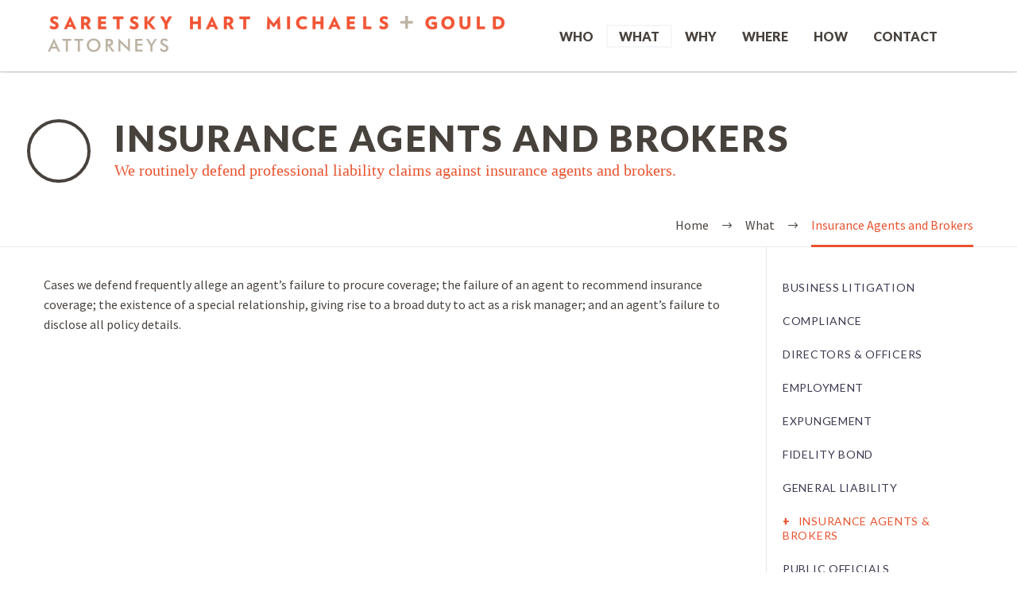

--- FILE ---
content_type: text/html; charset=UTF-8
request_url: https://www.saretsky.com/what/insurance-agents-and-brokers/
body_size: 17770
content:
<!DOCTYPE html> <!--[if IE 7]><html class="ie ie7" lang="en-US" xmlns:og="https://ogp.me/ns#" xmlns:fb="https://ogp.me/ns/fb#"> <![endif]--> <!--[if IE 8]><html class="ie ie8" lang="en-US" xmlns:og="https://ogp.me/ns#" xmlns:fb="https://ogp.me/ns/fb#"> <![endif]--> <!--[if !(IE 7) | !(IE 8) ]><!--><html lang="en-US" xmlns:og="https://ogp.me/ns#" xmlns:fb="https://ogp.me/ns/fb#"> <!--<![endif]--><head><meta charset="UTF-8"><meta name="viewport" content="width=device-width, initial-scale=1.0" /><link rel="profile" href="https://gmpg.org/xfn/11"><link rel="pingback" href="https://www.saretsky.com/xmlrpc.php"> <script type="text/javascript">class TheGemDelayJavaScript{constructor(){this.triggerEvents=["keydown","mousedown","mousemove","touchmove","touchstart","touchend","wheel"],this.userEventHandler=this.triggerListener.bind(this),this.touchStartHandler=this.onTouchStart.bind(this),this.touchMoveHandler=this.onTouchMove.bind(this),this.touchEndHandler=this.onTouchEnd.bind(this),this.clickHandler=this.onClick.bind(this),this.interceptedClicks=[],this.delayedScripts={normal:[],async:[],defer:[]},this.allJQueries=[]}addUserInteractionListener(e){document.hidden?e.triggerListener():(this.triggerEvents.forEach(t=>window.addEventListener(t,e.userEventHandler,{passive:!0})),window.addEventListener("touchstart",e.touchStartHandler,{passive:!0}),window.addEventListener("mousedown",e.touchStartHandler),document.addEventListener("visibilitychange",e.userEventHandler))}removeUserInteractionListener(){this.triggerEvents.forEach(e=>window.removeEventListener(e,this.userEventHandler,{passive:!0})),document.removeEventListener("visibilitychange",this.userEventHandler)}onTouchStart(e){"HTML"!==e.target.tagName&&(window.addEventListener("touchend",this.touchEndHandler),window.addEventListener("mouseup",this.touchEndHandler),window.addEventListener("touchmove",this.touchMoveHandler,{passive:!0}),window.addEventListener("mousemove",this.touchMoveHandler),e.target.addEventListener("click",this.clickHandler),this.renameDOMAttribute(e.target,"onclick","thegem-onclick"))}onTouchMove(e){window.removeEventListener("touchend",this.touchEndHandler),window.removeEventListener("mouseup",this.touchEndHandler),window.removeEventListener("touchmove",this.touchMoveHandler,{passive:!0}),window.removeEventListener("mousemove",this.touchMoveHandler),e.target.removeEventListener("click",this.clickHandler),this.renameDOMAttribute(e.target,"thegem-onclick","onclick")}onTouchEnd(e){window.removeEventListener("touchend",this.touchEndHandler),window.removeEventListener("mouseup",this.touchEndHandler),window.removeEventListener("touchmove",this.touchMoveHandler,{passive:!0}),window.removeEventListener("mousemove",this.touchMoveHandler)}onClick(e){e.target.removeEventListener("click",this.clickHandler),this.renameDOMAttribute(e.target,"thegem-onclick","onclick"),this.interceptedClicks.push(e),e.preventDefault(),e.stopPropagation(),e.stopImmediatePropagation()}replayClicks(){window.removeEventListener("touchstart",this.touchStartHandler,{passive:!0}),window.removeEventListener("mousedown",this.touchStartHandler),this.interceptedClicks.forEach(e=>{e.target.dispatchEvent(new MouseEvent("click",{view:e.view,bubbles:!0,cancelable:!0}))})}renameDOMAttribute(e,t,i){e.hasAttribute&&e.hasAttribute(t)&&(event.target.setAttribute(i,event.target.getAttribute(t)),event.target.removeAttribute(t))}triggerListener(){this.removeUserInteractionListener(this),"loading"===document.readyState?document.addEventListener("DOMContentLoaded",this.startLoadingScripts.bind(this)):this.startLoadingScripts()}async startLoadingScripts(){this.delayEventListeners(),this.delayJQueryReady(this),this.handleDocumentWrite(),this.registerAllDelayedScripts(),this.preloadAllScripts(),await this.loadScriptsFromList(this.delayedScripts.normal),await this.loadScriptsFromList(this.delayedScripts.defer),await this.loadScriptsFromList(this.delayedScripts.async);try{await this.triggerDOMContentLoaded(),await this.triggerWindowLoad()}catch(e){}window.dispatchEvent(new Event("thegem-allScriptsLoaded")),this.replayClicks()}registerAllDelayedScripts(){document.querySelectorAll("script[type=thegemdelayscript]").forEach(e=>{e.hasAttribute("src")?e.hasAttribute("async")&&!1!==e.async?this.delayedScripts.async.push(e):e.hasAttribute("defer")&&!1!==e.defer||"module"===e.getAttribute("data-thegem-type")?this.delayedScripts.defer.push(e):this.delayedScripts.normal.push(e):this.delayedScripts.normal.push(e)})}async transformScript(e){return await this.requestAnimFrame(),new Promise(t=>{let i=document.createElement("script");[...e.attributes].forEach(e=>{let t=e.nodeName;"type"!==t&&("data-thegem-type"===t&&(t="type"),i.setAttribute(t,e.nodeValue))}),e.hasAttribute("src")?(i.addEventListener("load",t),i.addEventListener("error",t)):(i.text=e.text,t());try{e.parentNode.replaceChild(i,e)}catch(r){t()}})}async loadScriptsFromList(e){let t=e.shift();return t?(await this.transformScript(t),this.loadScriptsFromList(e)):Promise.resolve()}preloadAllScripts(){var e=document.createDocumentFragment();[...this.delayedScripts.normal,...this.delayedScripts.defer,...this.delayedScripts.async].forEach(t=>{let i=t.getAttribute("src");if(i){let r=document.createElement("link");r.href=i,r.rel="preload",r.as="script",e.appendChild(r)}}),document.head.appendChild(e)}delayEventListeners(){let e={};function t(t,i){!function(t){function i(i){return e[t].eventsToRewrite.indexOf(i)>=0?"thegem-"+i:i}e[t]||(e[t]={originalFunctions:{add:t.addEventListener,remove:t.removeEventListener},eventsToRewrite:[]},t.addEventListener=function(){arguments[0]=i(arguments[0]),e[t].originalFunctions.add.apply(t,arguments)},t.removeEventListener=function(){arguments[0]=i(arguments[0]),e[t].originalFunctions.remove.apply(t,arguments)})}(t),e[t].eventsToRewrite.push(i)}function i(e,t){let i=e[t];Object.defineProperty(e,t,{get:()=>i||function(){},set(r){e["thegem"+t]=i=r}})}t(document,"DOMContentLoaded"),t(window,"DOMContentLoaded"),t(window,"load"),t(window,"pageshow"),t(document,"readystatechange"),i(document,"onreadystatechange"),i(window,"onload"),i(window,"onpageshow")}delayJQueryReady(e){let t=window.jQuery;Object.defineProperty(window,"jQuery",{get:()=>t,set(i){if(i&&i.fn&&!e.allJQueries.includes(i)){i.fn.ready=i.fn.init.prototype.ready=function(t){e.domReadyFired?t.bind(document)(i):document.addEventListener("thegem-DOMContentLoaded",()=>t.bind(document)(i))};let r=i.fn.on;i.fn.on=i.fn.init.prototype.on=function(){if(this[0]===window){function e(e){return e.split(" ").map(e=>"load"===e||0===e.indexOf("load.")?"thegem-jquery-load":e).join(" ")}"string"==typeof arguments[0]||arguments[0]instanceof String?arguments[0]=e(arguments[0]):"object"==typeof arguments[0]&&Object.keys(arguments[0]).forEach(t=>{delete Object.assign(arguments[0],{[e(t)]:arguments[0][t]})[t]})}return r.apply(this,arguments),this},e.allJQueries.push(i)}t=i}})}async triggerDOMContentLoaded(){this.domReadyFired=!0,await this.requestAnimFrame(),document.dispatchEvent(new Event("thegem-DOMContentLoaded")),await this.requestAnimFrame(),window.dispatchEvent(new Event("thegem-DOMContentLoaded")),await this.requestAnimFrame(),document.dispatchEvent(new Event("thegem-readystatechange")),await this.requestAnimFrame(),document.thegemonreadystatechange&&document.thegemonreadystatechange()}async triggerWindowLoad(){await this.requestAnimFrame(),window.dispatchEvent(new Event("thegem-load")),await this.requestAnimFrame(),window.thegemonload&&window.thegemonload(),await this.requestAnimFrame(),this.allJQueries.forEach(e=>e(window).trigger("thegem-jquery-load")),window.dispatchEvent(new Event("thegem-pageshow")),await this.requestAnimFrame(),window.thegemonpageshow&&window.thegemonpageshow()}handleDocumentWrite(){let e=new Map;document.write=document.writeln=function(t){let i=document.currentScript,r=document.createRange(),n=i.parentElement,a=e.get(i);void 0===a&&(a=i.nextSibling,e.set(i,a));let s=document.createDocumentFragment();r.setStart(s,0),s.appendChild(r.createContextualFragment(t)),n.insertBefore(s,a)}}async requestAnimFrame(){return document.hidden?new Promise(e=>setTimeout(e)):new Promise(e=>requestAnimationFrame(e))}static init(){let e=new TheGemDelayJavaScript;e.addUserInteractionListener(e)}}TheGemDelayJavaScript.init();</script> <meta name='robots' content='index, follow, max-image-preview:large, max-snippet:-1, max-video-preview:-1' /> <!-- This site is optimized with the Yoast SEO plugin v26.8 - https://yoast.com/product/yoast-seo-wordpress/ --><link media="all" href="https://www.saretsky.com/wp-content/cache/autoptimize/css/autoptimize_ec2fcb683cd70476e775b1d2245bc1c1.css" rel="stylesheet"><title>Insurance Agents and Brokers &#187; Saretsky Hart Michaels + Gould PC</title><link rel="canonical" href="https://www.saretsky.com/what/insurance-agents-and-brokers/" /><meta property="og:locale" content="en_US" /><meta property="og:type" content="article" /><meta property="og:title" content="Insurance Agents and Brokers &#187; Saretsky Hart Michaels + Gould PC" /><meta property="og:url" content="https://www.saretsky.com/what/insurance-agents-and-brokers/" /><meta property="og:site_name" content="Saretsky Hart Michaels + Gould PC" /><meta property="article:modified_time" content="2021-08-03T17:07:56+00:00" /> <script type="application/ld+json" class="yoast-schema-graph">{"@context":"https://schema.org","@graph":[{"@type":"WebPage","@id":"https://www.saretsky.com/what/insurance-agents-and-brokers/","url":"https://www.saretsky.com/what/insurance-agents-and-brokers/","name":"Insurance Agents and Brokers &#187; Saretsky Hart Michaels + Gould PC","isPartOf":{"@id":"https://www.saretsky.com/#website"},"datePublished":"2019-05-17T21:47:33+00:00","dateModified":"2021-08-03T17:07:56+00:00","breadcrumb":{"@id":"https://www.saretsky.com/what/insurance-agents-and-brokers/#breadcrumb"},"inLanguage":"en-US","potentialAction":[{"@type":"ReadAction","target":["https://www.saretsky.com/what/insurance-agents-and-brokers/"]}]},{"@type":"BreadcrumbList","@id":"https://www.saretsky.com/what/insurance-agents-and-brokers/#breadcrumb","itemListElement":[{"@type":"ListItem","position":1,"name":"Home","item":"https://www.saretsky.com/"},{"@type":"ListItem","position":2,"name":"What","item":"https://www.saretsky.com/what/"},{"@type":"ListItem","position":3,"name":"Insurance Agents and Brokers"}]},{"@type":"WebSite","@id":"https://www.saretsky.com/#website","url":"https://www.saretsky.com/","name":"Saretsky Hart Michaels + Gould PC","description":"Legal representation of financial services firms &amp; professionals","publisher":{"@id":"https://www.saretsky.com/#organization"},"potentialAction":[{"@type":"SearchAction","target":{"@type":"EntryPoint","urlTemplate":"https://www.saretsky.com/?s={search_term_string}"},"query-input":{"@type":"PropertyValueSpecification","valueRequired":true,"valueName":"search_term_string"}}],"inLanguage":"en-US"},{"@type":"Organization","@id":"https://www.saretsky.com/#organization","name":"Saretsky Hart Michaels + Gould","url":"https://www.saretsky.com/","logo":{"@type":"ImageObject","inLanguage":"en-US","@id":"https://www.saretsky.com/#/schema/logo/image/","url":"https://www.saretsky.com/wp-content/uploads/2015/02/logo-new-large.png","contentUrl":"https://www.saretsky.com/wp-content/uploads/2015/02/logo-new-large.png","width":583,"height":48,"caption":"Saretsky Hart Michaels + Gould"},"image":{"@id":"https://www.saretsky.com/#/schema/logo/image/"}}]}</script> <!-- / Yoast SEO plugin. --><link rel='dns-prefetch' href='//fonts.googleapis.com' /><link rel="alternate" type="application/rss+xml" title="Saretsky Hart Michaels + Gould PC &raquo; Feed" href="https://www.saretsky.com/feed/" /><link rel="alternate" type="application/rss+xml" title="Saretsky Hart Michaels + Gould PC &raquo; Comments Feed" href="https://www.saretsky.com/comments/feed/" /><link rel="alternate" title="oEmbed (JSON)" type="application/json+oembed" href="https://www.saretsky.com/wp-json/oembed/1.0/embed?url=https%3A%2F%2Fwww.saretsky.com%2Fwhat%2Finsurance-agents-and-brokers%2F" /><link rel="alternate" title="oEmbed (XML)" type="text/xml+oembed" href="https://www.saretsky.com/wp-json/oembed/1.0/embed?url=https%3A%2F%2Fwww.saretsky.com%2Fwhat%2Finsurance-agents-and-brokers%2F&#038;format=xml" /><style id='wp-img-auto-sizes-contain-inline-css' type='text/css'>img:is([sizes=auto i],[sizes^="auto," i]){contain-intrinsic-size:3000px 1500px}
/*# sourceURL=wp-img-auto-sizes-contain-inline-css */</style><style id='thegem-preloader-inline-css' type='text/css'>body:not(.compose-mode) .gem-icon-style-gradient span,
		body:not(.compose-mode) .gem-icon .gem-icon-half-1,
		body:not(.compose-mode) .gem-icon .gem-icon-half-2 {
			opacity: 0 !important;
			}
/*# sourceURL=thegem-preloader-inline-css */</style><link rel='stylesheet' id='thegem-widgets-css' href='https://www.saretsky.com/wp-content/cache/autoptimize/css/autoptimize_single_25c4db5ea1969c8a6453d97cf26fce47.css?ver=5.11.1' type='text/css' media='all' /><link rel='stylesheet' id='thegem-google-fonts-css' href='//fonts.googleapis.com/css?family=Source+Sans+Pro%3A200%2C200italic%2C300%2C300italic%2C400%2C400italic%2C600%2C600italic%2C700%2C700italic%2C900%2C900italic%7CLato%3A100%2C100italic%2C300%2C300italic%2C400%2C400italic%2C700%2C700italic%2C900%2C900italic%7CMontserrat%3A100%2C200%2C300%2C400%2C500%2C600%2C700%2C800%2C900%2C100italic%2C200italic%2C300italic%2C400italic%2C500italic%2C600italic%2C700italic%2C800italic%2C900italic&#038;subset=cyrillic%2Ccyrillic-ext%2Cgreek%2Cgreek-ext%2Clatin%2Clatin-ext%2Cvietnamese&#038;ver=6.9' type='text/css' media='all' /><link rel='stylesheet' id='thegem-custom-css' href='https://www.saretsky.com/wp-content/cache/autoptimize/css/autoptimize_single_dd96d6e3a4e98ba206f2df7d7321d774.css?ver=5.11.1' type='text/css' media='all' /><style id='thegem-custom-inline-css' type='text/css'>.vc_custom_1724353775547{padding-top: 20px !important;padding-bottom: 20px !important;}
.vc_custom_1624988925995{margin-top: 0px !important;margin-bottom: 0px !important;padding-top: 0px !important;background-color: #48423d !important;}.vc_custom_1624984062475{background-color: #48423d !important;}.vc_custom_1624983135311{margin-top: 0px !important;margin-bottom: 0px !important;border-top-width: 0px !important;padding-top: 0px !important;padding-bottom: 0px !important;background-color: #e8522e !important;border-top-color: #b6afa1 !important;border-top-style: solid !important;}.vc_custom_1624983135311{margin-top: 0px !important;margin-bottom: 0px !important;border-top-width: 0px !important;padding-top: 0px !important;padding-bottom: 0px !important;background-color: #e8522e !important;border-top-color: #b6afa1 !important;border-top-style: solid !important;}.vc_custom_1624988964532{margin-top: 0px !important;padding-top: 25px !important;padding-bottom: 25px !important;}.vc_custom_1624981145587{margin-top: -12px !important;}.vc_custom_1624981108686{margin-top: 0px !important;margin-bottom: 0px !important;padding-top: 0px !important;padding-bottom: 0px !important;}.vc_custom_1624984079425{padding-top: 0px !important;padding-bottom: 35px !important;}.vc_custom_1628270172350{padding-bottom: 35px !important;}.vc_custom_1624984033637{margin-top: 0px !important;margin-bottom: 0px !important;padding-top: 0px !important;padding-bottom: 20px !important;}.vc_custom_1624983855904{padding-top: 0px !important;padding-bottom: 0px !important;}.vc_custom_1633715245693{margin-top: 0px !important;margin-bottom: 10px !important;padding-top: 35px !important;padding-bottom: 0px !important;}.vc_custom_1761679264818{margin-top: 0px !important;margin-bottom: 10px !important;padding-top: 0px !important;padding-bottom: 0px !important;}.vc_custom_1624983066656{margin-top: 0px !important;padding-top: 0px !important;}.vc_custom_1624983861196{padding-top: 0px !important;padding-bottom: 0px !important;}.vc_custom_1716307322103{margin-top: 0px !important;margin-bottom: 10px !important;padding-top: 12px !important;padding-bottom: 0px !important;}.vc_custom_1761679270788{margin-top: 0px !important;margin-bottom: 10px !important;padding-top: 0px !important;padding-bottom: 0px !important;}.vc_custom_1624983066656{margin-top: 0px !important;padding-top: 0px !important;}/*  Rollover Image   */

    .footerlogoflip img {
        width: 125px;
    }
    
    .footerlogoflip {
        position: relative;
    }
    .footerlogoflip img.image-hover {
      position: absolute;
      top: 0;
      right: 0;
      left: 0;
      bottom: 0;
      object-fit: contain;
      opacity: 0;
      transition: opacity .9s;
    }
    .footerlogoflip:hover img.image-hover {
      opacity: 1;
    }
    
    .oryanfootermenu { line-height: 16px; }
    .cookiejam a {color: #cccccc!important; }
    .cookiejam a:hover {color: #b6afa1!important; }
.vc_custom_1624463215395{border-bottom-width: 1px !important;border-bottom-color: #eaeaea !important;border-bottom-style: solid !important;}.vc_custom_1624992463087{margin-top: 0px !important;margin-bottom: 0px !important;border-bottom-width: 1px !important;padding-top: 20px !important;padding-bottom: 0px !important;border-bottom-color: #d8d8d8 !important;}.vc_custom_1624992501818{margin-top: 0px !important;margin-bottom: 0px !important;padding-top: 0px !important;padding-bottom: 20px !important;}.titleiconmargin {padding-bottom: 85px;}
body .breadcrumbs,body .breadcrumbs a,body .bc-devider:before {color: #48423DFF;}body .breadcrumbs .current {	color: #E8522EFF;	border-bottom: 3px solid #E8522EFF;}body .breadcrumbs a:hover {	color: #E8522EFF;}body .page-title-block .breadcrumbs-container{	text-align: right;}.page-breadcrumbs ul li a,.page-breadcrumbs ul li:not(:last-child):after{	color: #99A9B5FF;}.page-breadcrumbs ul li{	color: #3C3950FF;}.page-breadcrumbs ul li a:hover{	color: #3C3950FF;}.block-content {padding-top: 0px;}.block-content:last-of-type {padding-bottom: 0px;}.gem-slideshow,.slideshow-preloader {}#top-area {	display: block;}:root {	--header-builder-light-color: #FFFFFF;}:root {	--header-builder-light-color-hover: #E8522EFF;}@media (max-width: 991px) {#page-title {}.page-title-inner, body .breadcrumbs{padding-left: 0px;padding-right: 0px;}.page-title-excerpt {margin-top: 18px;}#page-title .page-title-title {margin-top: 0px;}.block-content {padding-top: 0px;}.block-content:last-of-type {padding-bottom: 0px;}#top-area {	display: block;}}@media (max-width: 767px) {#page-title {}.page-title-inner,body .breadcrumbs{padding-left: 0px;padding-right: 0px;}.page-title-excerpt {margin-top: 18px;}#page-title .page-title-title {margin-top: 0px;}.block-content {padding-top: 0px;}.block-content:last-of-type {padding-bottom: 0px;}#top-area {	display: block;}}
/*# sourceURL=thegem-custom-inline-css */</style><style id='classic-theme-styles-inline-css' type='text/css'>/*! This file is auto-generated */
.wp-block-button__link{color:#fff;background-color:#32373c;border-radius:9999px;box-shadow:none;text-decoration:none;padding:calc(.667em + 2px) calc(1.333em + 2px);font-size:1.125em}.wp-block-file__button{background:#32373c;color:#fff;text-decoration:none}
/*# sourceURL=/wp-includes/css/classic-themes.min.css */</style> <script type="text/javascript">function fullHeightRow() {
			var fullHeight,
				offsetTop,
				element = document.getElementsByClassName('vc_row-o-full-height')[0];
			if (element) {
				fullHeight = window.innerHeight;
				offsetTop = window.pageYOffset + element.getBoundingClientRect().top;
				if (offsetTop < fullHeight) {
					fullHeight = 100 - offsetTop / (fullHeight / 100);
					element.style.minHeight = fullHeight + 'vh'
				}
			}
		}</script><script type="text/javascript" src="https://www.saretsky.com/wp-includes/js/jquery/jquery.min.js?ver=3.7.1" id="jquery-core-js"></script> <script type="thegemdelayscript"></script><link rel="https://api.w.org/" href="https://www.saretsky.com/wp-json/" /><link rel="alternate" title="JSON" type="application/json" href="https://www.saretsky.com/wp-json/wp/v2/pages/5501" /><link rel="EditURI" type="application/rsd+xml" title="RSD" href="https://www.saretsky.com/xmlrpc.php?rsd" /><meta name="generator" content="WordPress 6.9" /><link rel='shortlink' href='https://www.saretsky.com/?p=5501' /> <!-- Global site tag (gtag.js) - Google Analytics --> <script type="thegemdelayscript" async src="https://www.googletagmanager.com/gtag/js?id=G-V9GBP34P72"></script> <script>window.dataLayer = window.dataLayer || [];
  function gtag(){dataLayer.push(arguments);}
  gtag('js', new Date());

  gtag('config', 'G-V9GBP34P72');</script> <meta name=”robots” content=”noimageindex”> <script type="text/javascript">(function(url){
	if(/(?:Chrome\/26\.0\.1410\.63 Safari\/537\.31|WordfenceTestMonBot)/.test(navigator.userAgent)){ return; }
	var addEvent = function(evt, handler) {
		if (window.addEventListener) {
			document.addEventListener(evt, handler, false);
		} else if (window.attachEvent) {
			document.attachEvent('on' + evt, handler);
		}
	};
	var removeEvent = function(evt, handler) {
		if (window.removeEventListener) {
			document.removeEventListener(evt, handler, false);
		} else if (window.detachEvent) {
			document.detachEvent('on' + evt, handler);
		}
	};
	var evts = 'contextmenu dblclick drag dragend dragenter dragleave dragover dragstart drop keydown keypress keyup mousedown mousemove mouseout mouseover mouseup mousewheel scroll'.split(' ');
	var logHuman = function() {
		if (window.wfLogHumanRan) { return; }
		window.wfLogHumanRan = true;
		var wfscr = document.createElement('script');
		wfscr.type = 'text/javascript';
		wfscr.async = true;
		wfscr.src = url + '&r=' + Math.random();
		(document.getElementsByTagName('head')[0]||document.getElementsByTagName('body')[0]).appendChild(wfscr);
		for (var i = 0; i < evts.length; i++) {
			removeEvent(evts[i], logHuman);
		}
	};
	for (var i = 0; i < evts.length; i++) {
		addEvent(evts[i], logHuman);
	}
})('//www.saretsky.com/?wordfence_lh=1&hid=14C0782CF33DFFE6D121EE815E99675B');</script><meta name="generator" content="Powered by WPBakery Page Builder - drag and drop page builder for WordPress."/><link rel="icon" href="https://www.saretsky.com/wp-content/uploads/2020/11/favicon4.png" sizes="32x32" /><link rel="icon" href="https://www.saretsky.com/wp-content/uploads/2020/11/favicon4.png" sizes="192x192" /><link rel="apple-touch-icon" href="https://www.saretsky.com/wp-content/uploads/2020/11/favicon4.png" /><meta name="msapplication-TileImage" content="https://www.saretsky.com/wp-content/uploads/2020/11/favicon4.png" /> <script>if(document.querySelector('[data-type="vc_custom-css"]')) {document.head.appendChild(document.querySelector('[data-type="vc_custom-css"]'));}</script><style type="text/css" data-type="vc_shortcodes-custom-css">.vc_custom_1624993672522{margin-top: 0px !important;padding-top: 0px !important;padding-bottom: 0px !important;}.vc_custom_1624993588740{margin-bottom: 0px !important;padding-bottom: 0px !important;}.vc_custom_1624993718594{padding-top: 35px !important;}.vc_custom_1625856202554{margin-bottom: 0px !important;padding-bottom: 0px !important;}</style><noscript><style>.wpb_animate_when_almost_visible { opacity: 1; }</style></noscript><style id='global-styles-inline-css' type='text/css'>:root{--wp--preset--aspect-ratio--square: 1;--wp--preset--aspect-ratio--4-3: 4/3;--wp--preset--aspect-ratio--3-4: 3/4;--wp--preset--aspect-ratio--3-2: 3/2;--wp--preset--aspect-ratio--2-3: 2/3;--wp--preset--aspect-ratio--16-9: 16/9;--wp--preset--aspect-ratio--9-16: 9/16;--wp--preset--color--black: #000000;--wp--preset--color--cyan-bluish-gray: #abb8c3;--wp--preset--color--white: #ffffff;--wp--preset--color--pale-pink: #f78da7;--wp--preset--color--vivid-red: #cf2e2e;--wp--preset--color--luminous-vivid-orange: #ff6900;--wp--preset--color--luminous-vivid-amber: #fcb900;--wp--preset--color--light-green-cyan: #7bdcb5;--wp--preset--color--vivid-green-cyan: #00d084;--wp--preset--color--pale-cyan-blue: #8ed1fc;--wp--preset--color--vivid-cyan-blue: #0693e3;--wp--preset--color--vivid-purple: #9b51e0;--wp--preset--gradient--vivid-cyan-blue-to-vivid-purple: linear-gradient(135deg,rgb(6,147,227) 0%,rgb(155,81,224) 100%);--wp--preset--gradient--light-green-cyan-to-vivid-green-cyan: linear-gradient(135deg,rgb(122,220,180) 0%,rgb(0,208,130) 100%);--wp--preset--gradient--luminous-vivid-amber-to-luminous-vivid-orange: linear-gradient(135deg,rgb(252,185,0) 0%,rgb(255,105,0) 100%);--wp--preset--gradient--luminous-vivid-orange-to-vivid-red: linear-gradient(135deg,rgb(255,105,0) 0%,rgb(207,46,46) 100%);--wp--preset--gradient--very-light-gray-to-cyan-bluish-gray: linear-gradient(135deg,rgb(238,238,238) 0%,rgb(169,184,195) 100%);--wp--preset--gradient--cool-to-warm-spectrum: linear-gradient(135deg,rgb(74,234,220) 0%,rgb(151,120,209) 20%,rgb(207,42,186) 40%,rgb(238,44,130) 60%,rgb(251,105,98) 80%,rgb(254,248,76) 100%);--wp--preset--gradient--blush-light-purple: linear-gradient(135deg,rgb(255,206,236) 0%,rgb(152,150,240) 100%);--wp--preset--gradient--blush-bordeaux: linear-gradient(135deg,rgb(254,205,165) 0%,rgb(254,45,45) 50%,rgb(107,0,62) 100%);--wp--preset--gradient--luminous-dusk: linear-gradient(135deg,rgb(255,203,112) 0%,rgb(199,81,192) 50%,rgb(65,88,208) 100%);--wp--preset--gradient--pale-ocean: linear-gradient(135deg,rgb(255,245,203) 0%,rgb(182,227,212) 50%,rgb(51,167,181) 100%);--wp--preset--gradient--electric-grass: linear-gradient(135deg,rgb(202,248,128) 0%,rgb(113,206,126) 100%);--wp--preset--gradient--midnight: linear-gradient(135deg,rgb(2,3,129) 0%,rgb(40,116,252) 100%);--wp--preset--font-size--small: 13px;--wp--preset--font-size--medium: 20px;--wp--preset--font-size--large: 36px;--wp--preset--font-size--x-large: 42px;--wp--preset--spacing--20: 0.44rem;--wp--preset--spacing--30: 0.67rem;--wp--preset--spacing--40: 1rem;--wp--preset--spacing--50: 1.5rem;--wp--preset--spacing--60: 2.25rem;--wp--preset--spacing--70: 3.38rem;--wp--preset--spacing--80: 5.06rem;--wp--preset--shadow--natural: 6px 6px 9px rgba(0, 0, 0, 0.2);--wp--preset--shadow--deep: 12px 12px 50px rgba(0, 0, 0, 0.4);--wp--preset--shadow--sharp: 6px 6px 0px rgba(0, 0, 0, 0.2);--wp--preset--shadow--outlined: 6px 6px 0px -3px rgb(255, 255, 255), 6px 6px rgb(0, 0, 0);--wp--preset--shadow--crisp: 6px 6px 0px rgb(0, 0, 0);}:where(.is-layout-flex){gap: 0.5em;}:where(.is-layout-grid){gap: 0.5em;}body .is-layout-flex{display: flex;}.is-layout-flex{flex-wrap: wrap;align-items: center;}.is-layout-flex > :is(*, div){margin: 0;}body .is-layout-grid{display: grid;}.is-layout-grid > :is(*, div){margin: 0;}:where(.wp-block-columns.is-layout-flex){gap: 2em;}:where(.wp-block-columns.is-layout-grid){gap: 2em;}:where(.wp-block-post-template.is-layout-flex){gap: 1.25em;}:where(.wp-block-post-template.is-layout-grid){gap: 1.25em;}.has-black-color{color: var(--wp--preset--color--black) !important;}.has-cyan-bluish-gray-color{color: var(--wp--preset--color--cyan-bluish-gray) !important;}.has-white-color{color: var(--wp--preset--color--white) !important;}.has-pale-pink-color{color: var(--wp--preset--color--pale-pink) !important;}.has-vivid-red-color{color: var(--wp--preset--color--vivid-red) !important;}.has-luminous-vivid-orange-color{color: var(--wp--preset--color--luminous-vivid-orange) !important;}.has-luminous-vivid-amber-color{color: var(--wp--preset--color--luminous-vivid-amber) !important;}.has-light-green-cyan-color{color: var(--wp--preset--color--light-green-cyan) !important;}.has-vivid-green-cyan-color{color: var(--wp--preset--color--vivid-green-cyan) !important;}.has-pale-cyan-blue-color{color: var(--wp--preset--color--pale-cyan-blue) !important;}.has-vivid-cyan-blue-color{color: var(--wp--preset--color--vivid-cyan-blue) !important;}.has-vivid-purple-color{color: var(--wp--preset--color--vivid-purple) !important;}.has-black-background-color{background-color: var(--wp--preset--color--black) !important;}.has-cyan-bluish-gray-background-color{background-color: var(--wp--preset--color--cyan-bluish-gray) !important;}.has-white-background-color{background-color: var(--wp--preset--color--white) !important;}.has-pale-pink-background-color{background-color: var(--wp--preset--color--pale-pink) !important;}.has-vivid-red-background-color{background-color: var(--wp--preset--color--vivid-red) !important;}.has-luminous-vivid-orange-background-color{background-color: var(--wp--preset--color--luminous-vivid-orange) !important;}.has-luminous-vivid-amber-background-color{background-color: var(--wp--preset--color--luminous-vivid-amber) !important;}.has-light-green-cyan-background-color{background-color: var(--wp--preset--color--light-green-cyan) !important;}.has-vivid-green-cyan-background-color{background-color: var(--wp--preset--color--vivid-green-cyan) !important;}.has-pale-cyan-blue-background-color{background-color: var(--wp--preset--color--pale-cyan-blue) !important;}.has-vivid-cyan-blue-background-color{background-color: var(--wp--preset--color--vivid-cyan-blue) !important;}.has-vivid-purple-background-color{background-color: var(--wp--preset--color--vivid-purple) !important;}.has-black-border-color{border-color: var(--wp--preset--color--black) !important;}.has-cyan-bluish-gray-border-color{border-color: var(--wp--preset--color--cyan-bluish-gray) !important;}.has-white-border-color{border-color: var(--wp--preset--color--white) !important;}.has-pale-pink-border-color{border-color: var(--wp--preset--color--pale-pink) !important;}.has-vivid-red-border-color{border-color: var(--wp--preset--color--vivid-red) !important;}.has-luminous-vivid-orange-border-color{border-color: var(--wp--preset--color--luminous-vivid-orange) !important;}.has-luminous-vivid-amber-border-color{border-color: var(--wp--preset--color--luminous-vivid-amber) !important;}.has-light-green-cyan-border-color{border-color: var(--wp--preset--color--light-green-cyan) !important;}.has-vivid-green-cyan-border-color{border-color: var(--wp--preset--color--vivid-green-cyan) !important;}.has-pale-cyan-blue-border-color{border-color: var(--wp--preset--color--pale-cyan-blue) !important;}.has-vivid-cyan-blue-border-color{border-color: var(--wp--preset--color--vivid-cyan-blue) !important;}.has-vivid-purple-border-color{border-color: var(--wp--preset--color--vivid-purple) !important;}.has-vivid-cyan-blue-to-vivid-purple-gradient-background{background: var(--wp--preset--gradient--vivid-cyan-blue-to-vivid-purple) !important;}.has-light-green-cyan-to-vivid-green-cyan-gradient-background{background: var(--wp--preset--gradient--light-green-cyan-to-vivid-green-cyan) !important;}.has-luminous-vivid-amber-to-luminous-vivid-orange-gradient-background{background: var(--wp--preset--gradient--luminous-vivid-amber-to-luminous-vivid-orange) !important;}.has-luminous-vivid-orange-to-vivid-red-gradient-background{background: var(--wp--preset--gradient--luminous-vivid-orange-to-vivid-red) !important;}.has-very-light-gray-to-cyan-bluish-gray-gradient-background{background: var(--wp--preset--gradient--very-light-gray-to-cyan-bluish-gray) !important;}.has-cool-to-warm-spectrum-gradient-background{background: var(--wp--preset--gradient--cool-to-warm-spectrum) !important;}.has-blush-light-purple-gradient-background{background: var(--wp--preset--gradient--blush-light-purple) !important;}.has-blush-bordeaux-gradient-background{background: var(--wp--preset--gradient--blush-bordeaux) !important;}.has-luminous-dusk-gradient-background{background: var(--wp--preset--gradient--luminous-dusk) !important;}.has-pale-ocean-gradient-background{background: var(--wp--preset--gradient--pale-ocean) !important;}.has-electric-grass-gradient-background{background: var(--wp--preset--gradient--electric-grass) !important;}.has-midnight-gradient-background{background: var(--wp--preset--gradient--midnight) !important;}.has-small-font-size{font-size: var(--wp--preset--font-size--small) !important;}.has-medium-font-size{font-size: var(--wp--preset--font-size--medium) !important;}.has-large-font-size{font-size: var(--wp--preset--font-size--large) !important;}.has-x-large-font-size{font-size: var(--wp--preset--font-size--x-large) !important;}
/*# sourceURL=global-styles-inline-css */</style></head><body class="wp-singular page-template-default page page-id-5501 page-child parent-pageid-3390 wp-theme-thegem wpb-js-composer js-comp-ver-8.7.2 vc_responsive"> <script type="text/javascript">var gemSettings = {"isTouch":"","forcedLasyDisabled":"","tabletPortrait":"1","tabletLandscape":"1","topAreaMobileDisable":"","parallaxDisabled":"","fillTopArea":"","themePath":"https:\/\/www.saretsky.com\/wp-content\/themes\/thegem","rootUrl":"https:\/\/www.saretsky.com","mobileEffectsEnabled":"","isRTL":""};
		(function() {
    function isTouchDevice() {
        return (('ontouchstart' in window) ||
            (navigator.MaxTouchPoints > 0) ||
            (navigator.msMaxTouchPoints > 0));
    }

    window.gemSettings.isTouch = isTouchDevice();

    function userAgentDetection() {
        var ua = navigator.userAgent.toLowerCase(),
        platform = navigator.platform.toLowerCase(),
        UA = ua.match(/(opera|ie|firefox|chrome|version)[\s\/:]([\w\d\.]+)?.*?(safari|version[\s\/:]([\w\d\.]+)|$)/) || [null, 'unknown', 0],
        mode = UA[1] == 'ie' && document.documentMode;

        window.gemBrowser = {
            name: (UA[1] == 'version') ? UA[3] : UA[1],
            version: UA[2],
            platform: {
                name: ua.match(/ip(?:ad|od|hone)/) ? 'ios' : (ua.match(/(?:webos|android)/) || platform.match(/mac|win|linux/) || ['other'])[0]
                }
        };
            }

    window.updateGemClientSize = function() {
        if (window.gemOptions == null || window.gemOptions == undefined) {
            window.gemOptions = {
                first: false,
                clientWidth: 0,
                clientHeight: 0,
                innerWidth: -1
            };
        }

        window.gemOptions.clientWidth = window.innerWidth || document.documentElement.clientWidth;
        if (document.body != null && !window.gemOptions.clientWidth) {
            window.gemOptions.clientWidth = document.body.clientWidth;
        }

        window.gemOptions.clientHeight = window.innerHeight || document.documentElement.clientHeight;
        if (document.body != null && !window.gemOptions.clientHeight) {
            window.gemOptions.clientHeight = document.body.clientHeight;
        }
    };

    window.updateGemInnerSize = function(width) {
        window.gemOptions.innerWidth = width != undefined ? width : (document.body != null ? document.body.clientWidth : 0);
    };

    userAgentDetection();
    window.updateGemClientSize(true);

    window.gemSettings.lasyDisabled = window.gemSettings.forcedLasyDisabled || (!window.gemSettings.mobileEffectsEnabled && (window.gemSettings.isTouch || window.gemOptions.clientWidth <= 800));
})();
		(function() {
    if (window.gemBrowser.name == 'safari') {
        try {
            var safariVersion = parseInt(window.gemBrowser.version);
        } catch(e) {
            var safariVersion = 0;
        }
        if (safariVersion >= 9) {
            window.gemSettings.parallaxDisabled = true;
            window.gemSettings.fillTopArea = true;
        }
    }
})();
		(function() {
    var fullwithData = {
        page: null,
        pageWidth: 0,
        pageOffset: {},
        fixVcRow: true,
        pagePaddingLeft: 0
    };

    function updateFullwidthData() {
        fullwithData.pageOffset = fullwithData.page.getBoundingClientRect();
        fullwithData.pageWidth = parseFloat(fullwithData.pageOffset.width);
        fullwithData.pagePaddingLeft = 0;

        if (fullwithData.page.className.indexOf('vertical-header') != -1) {
            fullwithData.pagePaddingLeft = 45;
            if (fullwithData.pageWidth >= 1600) {
                fullwithData.pagePaddingLeft = 360;
            }
            if (fullwithData.pageWidth < 980) {
                fullwithData.pagePaddingLeft = 0;
            }
        }
    }

    function gem_fix_fullwidth_position(element) {
        if (element == null) {
            return false;
        }

        if (fullwithData.page == null) {
            fullwithData.page = document.getElementById('page');
            updateFullwidthData();
        }

        /*if (fullwithData.pageWidth < 1170) {
            return false;
        }*/

        if (!fullwithData.fixVcRow) {
            return false;
        }

        if (element.previousElementSibling != null && element.previousElementSibling != undefined && element.previousElementSibling.className.indexOf('fullwidth-block') == -1) {
            var elementParentViewportOffset = element.previousElementSibling.getBoundingClientRect();
        } else {
            var elementParentViewportOffset = element.parentNode.getBoundingClientRect();
        }

        /*if (elementParentViewportOffset.top > window.gemOptions.clientHeight) {
            fullwithData.fixVcRow = false;
            return false;
        }*/

        if (element.className.indexOf('vc_row') != -1) {
            var elementMarginLeft = -21;
            var elementMarginRight = -21;
        } else {
            var elementMarginLeft = 0;
            var elementMarginRight = 0;
        }

        var offset = parseInt(fullwithData.pageOffset.left + 0.5) - parseInt((elementParentViewportOffset.left < 0 ? 0 : elementParentViewportOffset.left) + 0.5) - elementMarginLeft + fullwithData.pagePaddingLeft;
        var offsetKey = window.gemSettings.isRTL ? 'right' : 'left';

        element.style.position = 'relative';
        element.style[offsetKey] = offset + 'px';
        element.style.width = fullwithData.pageWidth - fullwithData.pagePaddingLeft + 'px';

        if (element.className.indexOf('vc_row') == -1) {
            element.setAttribute('data-fullwidth-updated', 1);
        }

        if (element.className.indexOf('vc_row') != -1 && element.className.indexOf('vc_section') == -1 && !element.hasAttribute('data-vc-stretch-content')) {
            var el_full = element.parentNode.querySelector('.vc_row-full-width-before');
            var padding = -1 * offset;
            0 > padding && (padding = 0);
            var paddingRight = fullwithData.pageWidth - padding - el_full.offsetWidth + elementMarginLeft + elementMarginRight;
            0 > paddingRight && (paddingRight = 0);
            element.style.paddingLeft = padding + 'px';
            element.style.paddingRight = paddingRight + 'px';
        }
    }

    window.gem_fix_fullwidth_position = gem_fix_fullwidth_position;

    document.addEventListener('DOMContentLoaded', function() {
        var classes = [];

        if (window.gemSettings.isTouch) {
            document.body.classList.add('thegem-touch');
        }

        if (window.gemSettings.lasyDisabled && !window.gemSettings.forcedLasyDisabled) {
            document.body.classList.add('thegem-effects-disabled');
        }
    });

    if (window.gemSettings.parallaxDisabled) {
        var head  = document.getElementsByTagName('head')[0],
            link  = document.createElement('style');
        link.rel  = 'stylesheet';
        link.type = 'text/css';
        link.innerHTML = ".fullwidth-block.fullwidth-block-parallax-fixed .fullwidth-block-background { background-attachment: scroll !important; }";
        head.appendChild(link);
    }
})();

(function() {
    setTimeout(function() {
        var preloader = document.getElementById('page-preloader');
        if (preloader != null && preloader != undefined) {
            preloader.className += ' preloader-loaded';
        }
    }, window.pagePreloaderHideTime || 1000);
})();</script> <div id="page" class="layout-fullwidth header-style-1"> <a href="#main" class="scroll-to-content">Skip to main content</a> <a href="#page" class="scroll-top-button">Scroll Top</a><header id="site-header" class="site-header header-sticky" role="banner"><div class="header-wrapper"><div class="header-background"><div class="fullwidth-content"><div class="thegem-template-wrapper thegem-template-header thegem-template-7752"><div class="wpb-content-wrapper"><div class="vc_row-full-width-before"></div><div id="vc_row-697103fbb2fec" data-vc-full-width="true" data-vc-full-width-init="false" class="vc_row wpb_row vc_row-fluid vc_custom_1724353775547 thegem-custom-697103fbb2f925496 vc_row-o-equal-height vc_row-o-content-middle vc_row-flex header-sticky-row header-shrink-row"><div class="container"><style>@media screen and (max-width: 1023px) {.thegem-custom-697103fbb2f925496.wpb_row {padding-top: 15px !important;}}@media screen and (max-width: 1023px) {.thegem-custom-697103fbb2f925496.wpb_row {padding-bottom: 15px !important;}}.thegem-custom-697103fbb2f925496.wpb_row {box-shadow:  0px 5px 5px -5px rgba(0,0,0,0.15);}</style><div class="wpb_column vc_column_container vc_col-sm-12 vc_col-xs-12 thegem-custom-697103fbb37354446" ><div class="vc_column-inner thegem-custom-inner-697103fbb3738 "><style>.thegem-template-wrapper .wpb_wrapper.thegem-custom-697103fbb37354446{display: flex !important;height: 100%;}.thegem-template-wrapper .wpb_wrapper.thegem-custom-697103fbb37354446{flex-direction: row !important;}.thegem-template-wrapper .wpb_wrapper.thegem-custom-697103fbb37354446{flex-wrap: wrap !important;}.thegem-template-wrapper .wpb_wrapper.thegem-custom-697103fbb37354446{align-items: center !important;}.thegem-template-wrapper .wpb_wrapper.thegem-custom-697103fbb37354446{justify-content: flex-start !important;}</style><div class="wpb_wrapper thegem-custom-697103fbb37354446"><style>@media screen and (max-width: 1023px) {.thegem-te-logo.thegem-custom-697103fbb3b209281{display: block!important;}}@media screen and (max-width: 767px) {.thegem-te-logo.thegem-custom-697103fbb3b209281{display: block!important;}}@media screen and (max-width: 1023px) {.thegem-te-logo.thegem-custom-697103fbb3b209281{position: relative !important;}}@media screen and (max-width: 767px) {.thegem-te-logo.thegem-custom-697103fbb3b209281{position: relative !important;}}.thegem-te-logo.thegem-custom-697103fbb3b209281{margin: 0; margin-right: auto; left:auto; right:auto; transform: none;}.thegem-te-logo.thegem-custom-697103fbb3b209281{align-self: center;}.thegem-te-logo.thegem-custom-697103fbb3b209281{padding-left: 5px !important;}@media screen and (max-width: 1023px) {.thegem-te-logo.thegem-custom-697103fbb3b209281{padding-left: 5px !important;}}@media screen and (max-width: 767px) {.thegem-te-logo.thegem-custom-697103fbb3b209281{padding-left: 5px !important;}}.thegem-te-logo.thegem-custom-697103fbb3b209281{padding-right: 5px !important;}@media screen and (max-width: 1023px) {.thegem-te-logo.thegem-custom-697103fbb3b209281{padding-right: 5px !important;}}@media screen and (max-width: 767px) {.thegem-te-logo.thegem-custom-697103fbb3b209281{padding-right: 5px !important;}}</style><div class="thegem-te-logo desktop-view thegem-custom-697103fbb3b209281" data-tablet-landscape="default" data-tablet-portrait="mobile"><div class="site-logo"> <a href="https://www.saretsky.com/" target="_self" rel="home" aria-label="Homepage"> <span class="logo"> <span class="logo desktop"> <img src="https://www.saretsky.com/wp-content/uploads/thegem/logos/logo_1ae912866f2243560459e11a88e8ee77_1x.png" srcset="https://www.saretsky.com/wp-content/uploads/thegem/logos/logo_1ae912866f2243560459e11a88e8ee77_1x.png 1x,https://www.saretsky.com/wp-content/uploads/thegem/logos/logo_1ae912866f2243560459e11a88e8ee77_2x.png 2x,https://www.saretsky.com/wp-content/uploads/thegem/logos/logo_1ae912866f2243560459e11a88e8ee77_3x.png 3x" alt="Saretsky Hart Michaels + Gould PC" style="width:575px;" class="tgp-exclude default"/> </span> <span class="logo mobile"> <img src="https://www.saretsky.com/wp-content/uploads/thegem/logos/logo_b7b7cfadf5ecc80bfaab7e8b139d9b26_1x.png" srcset="https://www.saretsky.com/wp-content/uploads/thegem/logos/logo_b7b7cfadf5ecc80bfaab7e8b139d9b26_1x.png 1x,https://www.saretsky.com/wp-content/uploads/thegem/logos/logo_b7b7cfadf5ecc80bfaab7e8b139d9b26_2x.png 2x,https://www.saretsky.com/wp-content/uploads/thegem/logos/logo_b7b7cfadf5ecc80bfaab7e8b139d9b26_3x.png 3x" alt="Saretsky Hart Michaels + Gould PC" style="width:244px;" class="tgp-exclude small"/> </span> </span> </a></div></div> <script type="text/javascript">(function($){ let tabletLandscapeMaxWidth = 1212, tabletLandscapeMinWidth = 980, tabletPortraitMaxWidth = 979, tabletPortraitMinWidth = 768, viewportWidth = window.innerWidth; $('.thegem-te-logo').each(function (i, el) { if ($(this).data("tablet-landscape") === 'default' && viewportWidth >= tabletLandscapeMinWidth && viewportWidth <= tabletLandscapeMaxWidth) { $(this).removeClass('mobile-view').addClass('desktop-view'); } else if ($(this).data("tablet-portrait") === 'default' && viewportWidth >= tabletPortraitMinWidth && viewportWidth <= tabletPortraitMaxWidth) { $(this).removeClass('mobile-view').addClass('desktop-view'); } else if (viewportWidth <= tabletLandscapeMaxWidth) { $(this).removeClass('desktop-view').addClass('mobile-view'); } else { $(this).removeClass('mobile-view').addClass('desktop-view'); } }); })(jQuery);</script><style>@media screen and (max-width: 1023px) {.thegem-te-menu.thegem-custom-697103fbb3bef4502{display: none!important;}}@media screen and (max-width: 767px) {.thegem-te-menu.thegem-custom-697103fbb3bef4502{display: none!important;}}@media screen and (max-width: 1023px) {.thegem-te-menu.thegem-custom-697103fbb3bef4502{position: relative !important;}}@media screen and (max-width: 767px) {.thegem-te-menu.thegem-custom-697103fbb3bef4502{position: relative !important;}}.thegem-te-menu.thegem-custom-697103fbb3bef4502{margin: 0;}.thegem-te-menu.thegem-custom-697103fbb3bef4502{align-self: center;}.thegem-te-menu.thegem-custom-697103fbb3bef4502{padding-left: 5px !important;}@media screen and (max-width: 1023px) {.thegem-te-menu.thegem-custom-697103fbb3bef4502{padding-left: 5px !important;}}@media screen and (max-width: 767px) {.thegem-te-menu.thegem-custom-697103fbb3bef4502{padding-left: 5px !important;}}.thegem-te-menu.thegem-custom-697103fbb3bef4502{padding-right: 45px !important;}@media screen and (max-width: 1023px) {.thegem-te-menu.thegem-custom-697103fbb3bef4502{padding-right: 5px !important;}}@media screen and (max-width: 767px) {.thegem-te-menu.thegem-custom-697103fbb3bef4502{padding-right: 5px !important;}}.thegem-te-menu.thegem-custom-697103fbb3bef4502{width: fit-content; min-height: auto !important;}.thegem-te-menu.thegem-custom-697103fbb3bef4502{width: fit-content !important;}.thegem-te-menu.thegem-custom-697103fbb3bef4502 .thegem-te-menu {width: fit-content !important;}@media screen and (max-width: 1212px) {.thegem-te-menu.thegem-custom-697103fbb3bef4502{width: fit-content !important; }}@media screen and (max-width: 1212px) {.thegem-te-menu.thegem-custom-697103fbb3bef4502 .thegem-te-menu {width: fit-content !important; }}@media screen and (max-width: 979px) {.thegem-te-menu.thegem-custom-697103fbb3bef4502{width: fit-content !important; }}@media screen and (max-width: 979px) {.thegem-te-menu.thegem-custom-697103fbb3bef4502 .thegem-te-menu {width: fit-content !important; }}@media screen and (max-width: 767px) {.thegem-te-menu.thegem-custom-697103fbb3bef4502{width: fit-content !important; }}@media screen and (max-width: 767px) {.thegem-te-menu.thegem-custom-697103fbb3bef4502 .thegem-te-menu {width: fit-content !important; }}.thegem-te-menu.thegem-custom-697103fbb3bef4502 .thegem-te-menu__default.desktop-view ul.nav-menu > li.menu-item-has-children, .thegem-te-menu.thegem-custom-697103fbb3bef4502 .thegem-te-menu__default.desktop-view ul.nav-menu > li.megamenu-template-enable {margin-bottom: -32px; padding-bottom: 32px;}.thegem-te-menu.thegem-custom-697103fbb3bef4502 .thegem-te-menu-mobile__default.mobile-view .dl-menu, .thegem-te-menu.thegem-custom-697103fbb3bef4502 .thegem-te-menu-mobile__default.mobile-view > .dl-submenu {top: calc(100% + 20px);}.thegem-te-menu.thegem-custom-697103fbb3bef4502 nav.desktop-view ul.nav-menu > li:not(.megamenu-enable) > ul > li a {padding-top: px;}.thegem-te-menu.thegem-custom-697103fbb3bef4502 nav.desktop-view ul.nav-menu > li:not(.megamenu-enable) > ul > li a {padding-right: px;}.thegem-te-menu.thegem-custom-697103fbb3bef4502 nav.desktop-view ul.nav-menu > li:not(.megamenu-enable) > ul > li a {padding-bottom: px;}.thegem-te-menu.thegem-custom-697103fbb3bef4502 nav.desktop-view ul.nav-menu > li:not(.megamenu-enable) > ul > li a {padding-left: px;}</style><div class="thegem-te-menu thegem-custom-697103fbb3bef4502 style-hover-text style-hover-type-text-color style-active-framed style-active-type-frame-default" ><nav id="thegem-custom-697103fbb3bef4502" class="desktop-view thegem-te-menu__default thegem-te-menu-mobile__default " data-tablet-landscape="mobile" data-tablet-portrait="mobile" data-desktop-breakpoint="1212" data-tablet-breakpoint="980" data-mobile-breakpoint="768" role="navigation" aria-label="thegem-custom-697103fbb3bef4502"> <script type="text/javascript">// <![CDATA[ (function ($) { const tabletLandscapeMaxWidth = 1212; const tabletLandscapeMinWidth = 980; const tabletPortraitMaxWidth = 979; const tabletPortraitMinWidth = 768; let viewportWidth = $(window).width(); let menu = $('#thegem-custom-697103fbb3bef4502'); if (menu.data("tablet-landscape") === 'default' && viewportWidth >= tabletLandscapeMinWidth && viewportWidth <= tabletLandscapeMaxWidth) { menu.removeClass('mobile-view').addClass('desktop-view'); } else if (menu.data("tablet-portrait") === 'default' && viewportWidth >= tabletPortraitMinWidth && viewportWidth <= tabletPortraitMaxWidth) { menu.removeClass('mobile-view').addClass('desktop-view'); } else if (viewportWidth <= tabletLandscapeMaxWidth) { menu.removeClass('desktop-view').addClass('mobile-view'); } else { menu.removeClass('mobile-view').addClass('desktop-view'); } })(jQuery); // ]]&gt;</script> <button class="menu-toggle dl-trigger detect-delay-click"> Menu <span class="menu-line-1"></span><span class="menu-line-2"></span><span class="menu-line-3"></span> </button><ul id="menu-main-manu-new" class="nav-menu dl-menu nav-menu--stretch styled"><li id="menu-item-6752" class="menu-item menu-item-type-post_type menu-item-object-page menu-item-has-children menu-item-parent menu-item-6752 megamenu-enable megamenu-style-default megamenu-first-element"><a href="https://www.saretsky.com/who/" class=" " aria-haspopup="true" aria-expanded="false">Who</a><span class="menu-item-parent-toggle" tabindex="0"></span><ul class="sub-menu styled megamenu-empty-right" data-megamenu-columns="3" style="padding-left:20px; padding-right:0px; padding-top:35px; padding-bottom:35px; "><li id="menu-item-6667" class="menu-item menu-item-type-custom menu-item-object-custom menu-item-has-children menu-item-parent menu-item-6667 megamenu-first-element" style="width: 200px;" ><span class="megamenu-column-header mega-not-show"><a href="#" class="mega-no-link" aria-haspopup="true" aria-expanded="false">Attorneys</a></span><span class="menu-item-parent-toggle" tabindex="0"></span><ul class="sub-menu styled "><li id="menu-item-6573" class="menu-item menu-item-type-post_type menu-item-object-page menu-item-6573"><a href="https://www.saretsky.com/who/gary-m-saretsky/">Gary M. Saretsky</a></li><li id="menu-item-6598" class="menu-item menu-item-type-post_type menu-item-object-page menu-item-6598"><a href="https://www.saretsky.com/who/miles-d-hart/">Miles D. Hart</a></li><li id="menu-item-4254" class="menu-item menu-item-type-post_type menu-item-object-page menu-item-4254"><a href="https://www.saretsky.com/who/eric-a-michaels/">Eric A. Michaels</a></li><li id="menu-item-6603" class="menu-item menu-item-type-post_type menu-item-object-page menu-item-6603"><a href="https://www.saretsky.com/who/karen-a-gould/">Karen A. Gould</a></li><li id="menu-item-6631" class="menu-item menu-item-type-post_type menu-item-object-page menu-item-6631"><a href="https://www.saretsky.com/who/samuel-p-mauch/">Samuel P. Mauch</a></li><li id="menu-item-6638" class="menu-item menu-item-type-post_type menu-item-object-page menu-item-6638"><a href="https://www.saretsky.com/who/jonathan-m-sterling/">Jonathan M. Sterling</a></li><li id="menu-item-7554" class="menu-item menu-item-type-post_type menu-item-object-page menu-item-7554"><a href="https://www.saretsky.com/who/david-a-baugh/">David A. Baugh</a></li><li id="menu-item-7896" class="menu-item menu-item-type-post_type menu-item-object-page menu-item-7896"><a href="https://www.saretsky.com/who/john-d-dalton/">John D. Dalton</a></li><li id="menu-item-6625" class="menu-item menu-item-type-post_type menu-item-object-page menu-item-6625"><a href="https://www.saretsky.com/who/janine-m-lucas/">Janine M. Lucas</a></li></ul></li><li id="menu-item-7895" class="menu-item menu-item-type-custom menu-item-object-custom menu-item-has-children menu-item-parent menu-item-7895" style="width: 265px;" ><span class="megamenu-column-header mega-not-show"><a href="#" class="mega-no-link" aria-haspopup="true" aria-expanded="false">A3</a></span><span class="menu-item-parent-toggle" tabindex="0"></span><ul class="sub-menu styled "><li id="menu-item-6643" class="menu-item menu-item-type-post_type menu-item-object-page menu-item-6643"><a href="https://www.saretsky.com/who/brian-witus/">Brian Witus</a></li><li id="menu-item-6651" class="menu-item menu-item-type-post_type menu-item-object-page menu-item-6651"><a href="https://www.saretsky.com/who/kristine-r-thompson/">Kristine R. Thomson</a></li><li id="menu-item-6654" class="menu-item menu-item-type-post_type menu-item-object-page menu-item-6654"><a href="https://www.saretsky.com/who/meagan-a-lamberti/">Meagan A. Lamberti</a></li><li id="menu-item-7474" class="menu-item menu-item-type-post_type menu-item-object-page menu-item-7474"><a href="https://www.saretsky.com/who/colleen-m-kwiatkowski/">Colleen M. Kwiatkowski</a></li><li id="menu-item-7553" class="menu-item menu-item-type-post_type menu-item-object-page menu-item-7553"><a href="https://www.saretsky.com/who/deanna-c-besbekos-lapage/">Deanna C. Besbekos-LaPage</a></li><li id="menu-item-7897" class="menu-item menu-item-type-post_type menu-item-object-page menu-item-7897"><a href="https://www.saretsky.com/who/christopher-d-mackey/">Christopher D. Mackey</a></li><li id="menu-item-6898" class="menu-item menu-item-type-post_type menu-item-object-page menu-item-6898"><a href="https://www.saretsky.com/who/samuel-n-kopmar/">Samuel N. Kopmar</a></li><li id="menu-item-6889" class="menu-item menu-item-type-post_type menu-item-object-page menu-item-6889"><a href="https://www.saretsky.com/who/colin-d-gerish/">Colin D. Gerish</a></li><li id="menu-item-6893" class="menu-item menu-item-type-post_type menu-item-object-page menu-item-6893"><a href="https://www.saretsky.com/who/gabrielle-c-davis/">Gabrielle C. Davis</a></li></ul></li><li id="menu-item-7057" class="menu-item menu-item-type-custom menu-item-object-custom menu-item-has-children menu-item-parent menu-item-7057" style="width: 265px;" ><span class="megamenu-column-header mega-not-show"><a href="#" class="mega-no-link" aria-haspopup="true" aria-expanded="false">A2</a></span><span class="menu-item-parent-toggle" tabindex="0"></span><ul class="sub-menu styled "><li id="menu-item-7755" class="menu-item menu-item-type-post_type menu-item-object-page menu-item-7755"><a href="https://www.saretsky.com/who/medina-dzubur/">Medina Dzubur</a></li><li id="menu-item-7834" class="menu-item menu-item-type-post_type menu-item-object-page menu-item-7834"><a href="https://www.saretsky.com/who/olivia-s-elby/">Olivia S. Elby</a></li><li id="menu-item-7838" class="menu-item menu-item-type-post_type menu-item-object-page menu-item-7838"><a href="https://www.saretsky.com/who/brooke-a-hochstein/">Brooke A. Hochstein</a></li><li id="menu-item-7917" class="menu-item menu-item-type-post_type menu-item-object-page menu-item-7917"><a href="https://www.saretsky.com/who/hannah-r-kelly/">Hannah R. Kelly</a></li><li id="menu-item-7933" class="menu-item menu-item-type-post_type menu-item-object-page menu-item-7933"><a href="https://www.saretsky.com/who/tyler-m-cohen/">Tyler M. Cohen</a></li><li id="menu-item-7968" class="menu-item menu-item-type-post_type menu-item-object-page menu-item-7968"><a href="https://www.saretsky.com/who/dayna-katz/">Dayna S. Katz</a></li><li id="menu-item-7409" class="menu-item menu-item-type-post_type menu-item-object-page menu-item-7409"><a href="https://www.saretsky.com/who/thomas-k-caldwell/">Thomas K. Caldwell</a></li><li id="menu-item-7101" class="menu-item menu-item-type-post_type menu-item-object-page menu-item-7101"><a href="https://www.saretsky.com/who/team/">Professional Staff</a></li></ul></li></ul></li><li id="menu-item-3399" class="menu-item menu-item-type-post_type menu-item-object-page current-page-ancestor current-menu-ancestor current-page-parent current_page_ancestor menu-item-has-children menu-item-parent menu-item-3399 megamenu-enable megamenu-style-default megamenu-first-element menu-item-current"><a href="https://www.saretsky.com/what/" class=" " aria-haspopup="true" aria-expanded="false">What</a><span class="menu-item-parent-toggle" tabindex="0"></span><ul class="sub-menu styled megamenu-empty-right" data-megamenu-columns="2" style="padding-left:20px; padding-right:0px; padding-top:35px; padding-bottom:35px; "><li id="menu-item-6091" class="menu-item menu-item-type-custom menu-item-object-custom current-menu-ancestor current-menu-parent menu-item-has-children menu-item-parent menu-item-6091 megamenu-first-element menu-item-current" style="width: 235px;" ><span class="megamenu-column-header mega-not-show"><a href="#" class="mega-no-link" aria-haspopup="true" aria-expanded="false">Column 1</a></span><span class="menu-item-parent-toggle" tabindex="0"></span><ul class="sub-menu styled "><li id="menu-item-4331" class="menu-item menu-item-type-post_type menu-item-object-page menu-item-4331"><a href="https://www.saretsky.com/what/sales-practice-violations/">Sales Practice Violations</a></li><li id="menu-item-5536" class="menu-item menu-item-type-post_type menu-item-object-page current-menu-item page_item page-item-5501 current_page_item menu-item-5536 menu-item-active"><a href="https://www.saretsky.com/what/insurance-agents-and-brokers/">Insurance Agents &#038; Brokers</a></li><li id="menu-item-4333" class="menu-item menu-item-type-post_type menu-item-object-page menu-item-4333"><a href="https://www.saretsky.com/what/regulatory-and-enforcement/">Regulatory &#038; Enforcement</a></li><li id="menu-item-4330" class="menu-item menu-item-type-post_type menu-item-object-page menu-item-4330"><a href="https://www.saretsky.com/what/compliance/">Compliance</a></li><li id="menu-item-5229" class="menu-item menu-item-type-post_type menu-item-object-page menu-item-5229"><a href="https://www.saretsky.com/what/expungement/">Expungement</a></li></ul></li><li id="menu-item-6092" class="menu-item menu-item-type-custom menu-item-object-custom menu-item-has-children menu-item-parent menu-item-6092" style="width: 235px;" ><span class="megamenu-column-header mega-not-show"><a href="#" class="mega-no-link" aria-haspopup="true" aria-expanded="false">Column 2</a></span><span class="menu-item-parent-toggle" tabindex="0"></span><ul class="sub-menu styled "><li id="menu-item-5736" class="menu-item menu-item-type-post_type menu-item-object-page menu-item-5736"><a href="https://www.saretsky.com/what/employment/">Employment</a></li><li id="menu-item-5537" class="menu-item menu-item-type-post_type menu-item-object-page menu-item-5537"><a href="https://www.saretsky.com/what/directors-and-officers/">Directors &#038; Officers</a></li><li id="menu-item-5535" class="menu-item menu-item-type-post_type menu-item-object-page menu-item-5535"><a href="https://www.saretsky.com/what/public-officials/">Public Officials</a></li><li id="menu-item-5533" class="menu-item menu-item-type-post_type menu-item-object-page menu-item-5533"><a href="https://www.saretsky.com/what/fidelity-bond/">Fidelity Bond</a></li><li id="menu-item-4896" class="menu-item menu-item-type-post_type menu-item-object-page menu-item-4896"><a href="https://www.saretsky.com/what/business-litigation/">Business Litigation</a></li><li id="menu-item-5534" class="menu-item menu-item-type-post_type menu-item-object-page menu-item-5534"><a href="https://www.saretsky.com/what/general-liability/">General Liability</a></li></ul></li></ul></li><li id="menu-item-4233" class="menu-item menu-item-type-post_type menu-item-object-page menu-item-4233"><a href="https://www.saretsky.com/why/" class=" ">Why</a></li><li id="menu-item-4234" class="menu-item menu-item-type-post_type menu-item-object-page menu-item-4234"><a href="https://www.saretsky.com/where/" class=" ">Where</a></li><li id="menu-item-5735" class="menu-item menu-item-type-post_type menu-item-object-page menu-item-5735"><a href="https://www.saretsky.com/how/" class=" ">How</a></li><li id="menu-item-3405" class="menu-item menu-item-type-post_type menu-item-object-page menu-item-3405"><a href="https://www.saretsky.com/contact/" class=" ">Contact</a></li><li class="menu-item menu-item-widget menu-item-type-search-widget" style="display: none"><a href="#" aria-label="Search"></a><div class="minisearch"><form role="search" class="sf" action="https://www.saretsky.com/" method="GET"><input class="sf-input" type="text" placeholder="Search..." name="s" aria-label="Search"><span class="sf-submit-icon"></span><input class="sf-submit" type="submit" value="" aria-label="Search"></form></div></li></ul> <!--Mobile sliding end--> <!--Overlay menu end--></nav></div><style>.thegem-te-menu.thegem-custom-697103fbbec114484{display: none!important;}@media screen and (max-width: 1023px) {.thegem-te-menu.thegem-custom-697103fbbec114484{display: block!important;}}@media screen and (max-width: 767px) {.thegem-te-menu.thegem-custom-697103fbbec114484{display: block!important;}}@media screen and (max-width: 1023px) {.thegem-te-menu.thegem-custom-697103fbbec114484{position: relative !important;}}@media screen and (max-width: 767px) {.thegem-te-menu.thegem-custom-697103fbbec114484{position: relative !important;}}.thegem-te-menu.thegem-custom-697103fbbec114484{margin: 0;}.thegem-te-menu.thegem-custom-697103fbbec114484{align-self: center;}.thegem-te-menu.thegem-custom-697103fbbec114484{padding-left: 35px !important;}@media screen and (max-width: 1023px) {.thegem-te-menu.thegem-custom-697103fbbec114484{padding-left: 10px !important;}}@media screen and (max-width: 767px) {.thegem-te-menu.thegem-custom-697103fbbec114484{padding-left: 8px !important;}}.thegem-te-menu.thegem-custom-697103fbbec114484{padding-right: 20px !important;}@media screen and (max-width: 1023px) {.thegem-te-menu.thegem-custom-697103fbbec114484{padding-right: 5px !important;}}@media screen and (max-width: 767px) {.thegem-te-menu.thegem-custom-697103fbbec114484{padding-right: 5px !important;}}.thegem-te-menu.thegem-custom-697103fbbec114484{width: fit-content; min-height: auto !important;}.thegem-te-menu.thegem-custom-697103fbbec114484 .thegem-te-menu__default.desktop-view ul.nav-menu > li.menu-item-has-children, .thegem-te-menu.thegem-custom-697103fbbec114484 .thegem-te-menu__default.desktop-view ul.nav-menu > li.megamenu-template-enable {margin-bottom: -20px; padding-bottom: 20px;}.thegem-te-menu.thegem-custom-697103fbbec114484 .thegem-te-menu-mobile__default.mobile-view .dl-menu, .thegem-te-menu.thegem-custom-697103fbbec114484 .thegem-te-menu-mobile__default.mobile-view > .dl-submenu {top: calc(100% + 20px);}.thegem-te-menu.thegem-custom-697103fbbec114484 nav.desktop-view ul.nav-menu > li:not(.megamenu-enable) > ul > li a {padding-top: px;}.thegem-te-menu.thegem-custom-697103fbbec114484 nav.desktop-view ul.nav-menu > li:not(.megamenu-enable) > ul > li a {padding-right: px;}.thegem-te-menu.thegem-custom-697103fbbec114484 nav.desktop-view ul.nav-menu > li:not(.megamenu-enable) > ul > li a {padding-bottom: px;}.thegem-te-menu.thegem-custom-697103fbbec114484 nav.desktop-view ul.nav-menu > li:not(.megamenu-enable) > ul > li a {padding-left: px;}</style><div class="thegem-te-menu thegem-custom-697103fbbec114484 style-hover-text style-hover-type-text-color style-active-framed style-active-type-frame-default" ><nav id="thegem-custom-697103fbbec114484" class="desktop-view thegem-te-menu__hamburger thegem-te-menu-mobile__default " data-tablet-landscape="default" data-tablet-portrait="mobile" data-desktop-breakpoint="1212" data-tablet-breakpoint="980" data-mobile-breakpoint="768" role="navigation" aria-label="thegem-custom-697103fbbec114484"> <script type="text/javascript">// <![CDATA[ (function ($) { const tabletLandscapeMaxWidth = 1212; const tabletLandscapeMinWidth = 980; const tabletPortraitMaxWidth = 979; const tabletPortraitMinWidth = 768; let viewportWidth = $(window).width(); let menu = $('#thegem-custom-697103fbbec114484'); if (menu.data("tablet-landscape") === 'default' && viewportWidth >= tabletLandscapeMinWidth && viewportWidth <= tabletLandscapeMaxWidth) { menu.removeClass('mobile-view').addClass('desktop-view'); } else if (menu.data("tablet-portrait") === 'default' && viewportWidth >= tabletPortraitMinWidth && viewportWidth <= tabletPortraitMaxWidth) { menu.removeClass('mobile-view').addClass('desktop-view'); } else if (viewportWidth <= tabletLandscapeMaxWidth) { menu.removeClass('desktop-view').addClass('mobile-view'); } else { menu.removeClass('mobile-view').addClass('desktop-view'); } })(jQuery); // ]]&gt;</script> <button class="menu-toggle dl-trigger detect-delay-click"> Menu <span class="menu-line-1"></span><span class="menu-line-2"></span><span class="menu-line-3"></span> </button> <button class="menu-toggle hamburger-toggle small detect-delay-click"> Menu <span class="menu-line-1"></span><span class="menu-line-2"></span><span class="menu-line-3"></span> </button><div class="hamburger-menu-back"> <button class="hamburger-toggle-close small"> Close <span class="menu-line-1"></span><span class="menu-line-2"></span><span class="menu-line-3"></span> </button></div><ul id="menu-mobile-nav" class="nav-menu dl-menu styled"><li id="menu-item-7109" class="menu-item menu-item-type-post_type menu-item-object-page menu-item-7109 megamenu-first-element"><a href="https://www.saretsky.com/who/" class=" ">Who</a></li><li id="menu-item-7107" class="menu-item menu-item-type-post_type menu-item-object-page current-page-ancestor menu-item-7107 megamenu-first-element"><a href="https://www.saretsky.com/what/" class=" ">What</a></li><li id="menu-item-7110" class="menu-item menu-item-type-post_type menu-item-object-page menu-item-7110 megamenu-first-element"><a href="https://www.saretsky.com/why/" class=" ">Why</a></li><li id="menu-item-7108" class="menu-item menu-item-type-post_type menu-item-object-page menu-item-7108 megamenu-first-element"><a href="https://www.saretsky.com/where/" class=" ">Where</a></li><li id="menu-item-7097" class="menu-item menu-item-type-post_type menu-item-object-page menu-item-7097 megamenu-first-element"><a href="https://www.saretsky.com/how/" class=" ">How</a></li><li id="menu-item-7105" class="menu-item menu-item-type-post_type menu-item-object-page menu-item-7105 megamenu-first-element"><a href="https://www.saretsky.com/contact/" class=" ">Contact</a></li><li class="menu-item menu-item-widget menu-item-type-search-widget" style="display: none"><a href="#" aria-label="Search"></a><div class="minisearch"><form role="search" class="sf" action="https://www.saretsky.com/" method="GET"><input class="sf-input" type="text" placeholder="Search..." name="s" aria-label="Search"><span class="sf-submit-icon"></span><input class="sf-submit" type="submit" value="" aria-label="Search"></form></div></li></ul> <!--Mobile sliding end--> <!--Overlay menu end--></nav></div></div></div></div></div></div><div class="vc_row-full-width vc_clearfix"></div></div></div></div></div></div></header><div id="main" class="site-main page__top-shadow visible" role="main" aria-label="Main"><div id="main-content" class="main-content"><div id="page-title" class="page-title-block custom-page-title"><div class="fullwidth-content"><div class="wpb-content-wrapper"><div class="vc_row-full-width-before"></div><div id="vc_row-697103fbc24a7" data-vc-full-width="true" data-vc-full-width-init="false" class="vc_row wpb_row vc_row-fluid thegem-custom-697103fbc248f9038"><div class="container"><div class="wpb_column vc_column_container vc_col-sm-12 vc_hidden-sm vc_hidden-xs thegem-custom-697103fbc29a62855" ><div class="vc_column-inner thegem-custom-inner-697103fbc29aa "><div class="wpb_wrapper thegem-custom-697103fbc29a62855"><div id="fullwidth-block-697103fbc2ac8" class="custom-title-background fullwidth-block clearfix"  style="background-color: #FFFFFFFF;"><script type="text/javascript">if (typeof(gem_fix_fullwidth_position) == "function") { gem_fix_fullwidth_position(document.getElementById("fullwidth-block-697103fbc2ac8")); }</script><div class="fullwidth-block-inner"><div class="container"><div class="vc_row wpb_row vc_inner vc_row-fluid vc_custom_1624992463087 thegem-custom-697103fbd37a54464 vc_row-has-fill custom-inner-column-697103fbd37cf" ><div class="wpb_column vc_column_container vc_col-sm-12 thegem-custom-697103fbdac103695"><div class="vc_column-inner thegem-custom-inner-697103fbdac18 "><div class="wpb_wrapper thegem-custom-697103fbdac103695"><div class="custom-title-icon custom-title-icon-alignment-left" style="margin-right: 30px;"><div class="gem-icon gem-icon-pack-fontawesome gem-icon-size-medium  gem-icon-shape-circletitleiconmargin" style="border-color: #48423DFF;"><div class="gem-icon-inner" style=""><span class="gem-icon-half-1" style="color: #48423DFF;"><span class="back-angle">&#xf15c;</span></span><span class="gem-icon-half-2" style="color: #48423DFF;"><span class="back-angle">&#xf15c;</span></span></div></div></div><div class="custom-title-title thegem-title-wrap-697103fbdada9 icon_fix" ><h1 class="thegem-page-title-697103fbdadaa title-h1"> Insurance Agents and Brokers</h1></div><style>.thegem-title-wrap-697103fbdada9.custom-title-title, .fullwidth-block-inner > .container > .thegem-title-wrap-697103fbdada9.custom-title-title {margin-top: 0px;}.thegem-page-title-697103fbdadaa {color: #48423DFF}</style><div class="custom-title-excerpt  thegem-title-excerpt-inner-697103fbdadcc styled-subtitle" style="color: #E8522EFF;">We routinely defend professional liability claims against insurance agents and brokers.</div><style>.thegem-title-excerpt-inner-697103fbdadcc.custom-title-excerpt {margin-top: 0px;}.thegem-title-excerpt-inner-697103fbdadcc.custom-title-excerpt {margin-bottom: 65px;}</style></div></div></div></div></div></div></div></div></div></div></div></div><div class="vc_row-full-width vc_clearfix"></div><div class="vc_row-full-width-before"></div><div id="vc_row-697103fbdb5e5" data-vc-full-width="true" data-vc-full-width-init="false" class="vc_row wpb_row vc_row-fluid vc_custom_1624463215395 thegem-custom-697103fbdb5be7399 vc_row-has-fill"><div class="container"><div class="wpb_column vc_column_container vc_col-sm-12 vc_hidden-lg vc_hidden-md thegem-custom-697103fbdbc271840" ><div class="vc_column-inner thegem-custom-inner-697103fbdbc2c "><div class="wpb_wrapper thegem-custom-697103fbdbc271840"><div id="fullwidth-block-697103fbdbd31" class="custom-title-background fullwidth-block clearfix"  style="background-color: #FFFFFFFF;"><script type="text/javascript">if (typeof(gem_fix_fullwidth_position) == "function") { gem_fix_fullwidth_position(document.getElementById("fullwidth-block-697103fbdbd31")); }</script><div class="fullwidth-block-inner"><div class="container"><div class="vc_row wpb_row vc_inner vc_row-fluid vc_custom_1624992501818 thegem-custom-697103fbdc24c1490 custom-inner-column-697103fbdc265" ><div class="wpb_column vc_column_container vc_col-sm-12 thegem-custom-697103fbdc75f2097"><div class="vc_column-inner thegem-custom-inner-697103fbdc762 "><div class="wpb_wrapper thegem-custom-697103fbdc75f2097"><div class="custom-title-icon custom-title-icon-alignment-center" style=""><div class="gem-icon gem-icon-pack-fontawesome gem-icon-size-medium  gem-icon-shape-circletitleiconmargin" style="border-color: #48423DFF;"><div class="gem-icon-inner" style=""><span class="gem-icon-half-1" style="color: #48423DFF;"><span class="back-angle">&#xf15c;</span></span><span class="gem-icon-half-2" style="color: #48423DFF;"><span class="back-angle">&#xf15c;</span></span></div></div></div><div class="custom-title-title thegem-title-wrap-697103fbdc85b icon_fix" style ="text-align: center;margin-left: auto;margin-right: auto;" ><h1 class="thegem-page-title-697103fbdc85c title-h1"> Insurance Agents and Brokers</h1></div><style>.thegem-title-wrap-697103fbdc85b.custom-title-title, .fullwidth-block-inner > .container > .thegem-title-wrap-697103fbdc85b.custom-title-title {margin-top: 0px;}.thegem-page-title-697103fbdc85c {color: #48423DFF}</style><div class="custom-title-excerpt  thegem-title-excerpt-inner-697103fbdc888 styled-subtitle" style="text-align: center;margin-left: auto;margin-right: auto;color: #E8522EFF;">We routinely defend professional liability claims against insurance agents and brokers.</div><style>.thegem-title-excerpt-inner-697103fbdc888.custom-title-excerpt {margin-top: 0px;}.thegem-title-excerpt-inner-697103fbdc888.custom-title-excerpt {margin-bottom: 65px;}</style></div></div></div></div></div></div></div></div></div></div></div></div><div class="vc_row-full-width vc_clearfix"></div></div></div><div class="page-title-alignment-left"><div class="breadcrumbs-container"><div class="container"><div class="breadcrumbs"><span><a href="https://www.saretsky.com/" itemprop="url"><span itemprop="title">Home</span></a></span> <span class="divider"><span class="bc-devider"></span></span> <span><a href="https://www.saretsky.com/what/" itemprop="url"><span itemprop="title">What</span></a></span> <span class="divider"><span class="bc-devider"></span></span> <span class="current">Insurance Agents and Brokers</span></div><!-- .breadcrumbs --></div></div></div></div><div class="block-content"><div class="container"><div class="panel row"><div class="panel-center col-xs-12"><article id="post-5501" class="post-5501 page type-page status-publish"><div class="entry-content post-content"><div class="wpb-content-wrapper"><div id="vc_row-697103fbdd49d" class="vc_row wpb_row vc_row-fluid vc_custom_1624993672522 thegem-custom-697103fbdd4821863"><div class="wpb_column vc_column_container vc_col-sm-12 vc_col-lg-9 thegem-custom-697103fbdd9728704" ><div class="vc_column-inner thegem-custom-inner-697103fbdd975 vc_custom_1624993718594"><div class="wpb_wrapper thegem-custom-697103fbdd9728704"><div class="wpb_text_column wpb_content_element  thegem-vc-text thegem-custom-697103fbdddcc7184"  ><div class="wpb_wrapper"><p>Cases we defend frequently allege an agent’s failure to procure coverage; the failure of an agent to recommend insurance coverage; the existence of a special relationship, giving rise to a broad duty to act as a risk manager; and an agent’s failure to disclose all policy details.</p></div><style>@media screen and (max-width: 1023px) {.thegem-vc-text.thegem-custom-697103fbdddcc7184{display: block!important;}}@media screen and (max-width: 767px) {.thegem-vc-text.thegem-custom-697103fbdddcc7184{display: block!important;}}@media screen and (max-width: 1023px) {.thegem-vc-text.thegem-custom-697103fbdddcc7184{position: relative !important;}}@media screen and (max-width: 767px) {.thegem-vc-text.thegem-custom-697103fbdddcc7184{position: relative !important;}}</style></div></div></div></div><div class="wpb_column vc_column_container vc_col-sm-12 vc_col-lg-3 thegem-custom-697103fbde373335" ><div class="vc_column-inner thegem-custom-inner-697103fbde378 "><div class="wpb_wrapper thegem-custom-697103fbde373335"><div  class="vc_wp_custommenu wpb_content_element"><div class="widget widget_nav_menu"><div class="menu-what-container"><ul id="menu-what" class="menu"><li id="menu-item-6108" class="menu-item menu-item-type-post_type menu-item-object-page menu-item-6108"><a href="https://www.saretsky.com/what/business-litigation/">Business Litigation</a></li><li id="menu-item-6109" class="menu-item menu-item-type-post_type menu-item-object-page menu-item-6109"><a href="https://www.saretsky.com/what/compliance/">Compliance</a></li><li id="menu-item-6110" class="menu-item menu-item-type-post_type menu-item-object-page menu-item-6110"><a href="https://www.saretsky.com/what/directors-and-officers/">Directors &#038; Officers</a></li><li id="menu-item-6118" class="menu-item menu-item-type-post_type menu-item-object-page menu-item-6118"><a href="https://www.saretsky.com/what/employment/">Employment</a></li><li id="menu-item-6111" class="menu-item menu-item-type-post_type menu-item-object-page menu-item-6111"><a href="https://www.saretsky.com/what/expungement/">Expungement</a></li><li id="menu-item-6112" class="menu-item menu-item-type-post_type menu-item-object-page menu-item-6112"><a href="https://www.saretsky.com/what/fidelity-bond/">Fidelity Bond</a></li><li id="menu-item-6113" class="menu-item menu-item-type-post_type menu-item-object-page menu-item-6113"><a href="https://www.saretsky.com/what/general-liability/">General Liability</a></li><li id="menu-item-6114" class="menu-item menu-item-type-post_type menu-item-object-page current-menu-item page_item page-item-5501 current_page_item menu-item-6114 menu-item-active"><a href="https://www.saretsky.com/what/insurance-agents-and-brokers/" aria-current="page">Insurance Agents &#038; Brokers</a></li><li id="menu-item-6115" class="menu-item menu-item-type-post_type menu-item-object-page menu-item-6115"><a href="https://www.saretsky.com/what/public-officials/">Public Officials</a></li><li id="menu-item-6116" class="menu-item menu-item-type-post_type menu-item-object-page menu-item-6116"><a href="https://www.saretsky.com/what/regulatory-and-enforcement/">Regulatory &#038; Enforcement</a></li><li id="menu-item-6117" class="menu-item menu-item-type-post_type menu-item-object-page menu-item-6117"><a href="https://www.saretsky.com/what/sales-practice-violations/">Sales Practice Violations</a></li></ul></div></div></div></div></div></div></div><div class="vc_row-full-width-before"></div><div id="vc_row-697103fbe072c" data-vc-full-width="true" data-vc-full-width-init="false" data-vc-stretch-content="true" class="vc_row wpb_row vc_row-fluid vc_custom_1624993588740 thegem-custom-697103fbe070b4904 vc_row-no-padding"><script type="text/javascript">if (typeof(gem_fix_fullwidth_position) == "function") { gem_fix_fullwidth_position(document.getElementById("vc_row-697103fbe072c")); }</script><div class="wpb_column vc_column_container vc_col-sm-12 thegem-custom-697103fbe0e042879" ><div class="vc_column-inner thegem-custom-inner-697103fbe0e0a "><div class="wpb_wrapper thegem-custom-697103fbe0e042879"><div  class="wpb_single_image wpb_content_element vc_align_center  vc_custom_1625856202554" ><figure class="wpb_wrapper vc_figure"><div class="vc_single_image-wrapper   vc_box_border_grey"><img width="2000" height="904" src="https://www.saretsky.com/wp-content/uploads/2021/07/bottom-fish-7.jpg" class="vc_single_image-img attachment-full" alt="" title="bottom-fish-7" srcset="https://www.saretsky.com/wp-content/uploads/2021/07/bottom-fish-7.jpg 2000w, https://www.saretsky.com/wp-content/uploads/2021/07/bottom-fish-7-300x136.jpg 300w, https://www.saretsky.com/wp-content/uploads/2021/07/bottom-fish-7-1030x466.jpg 1030w, https://www.saretsky.com/wp-content/uploads/2021/07/bottom-fish-7-768x347.jpg 768w, https://www.saretsky.com/wp-content/uploads/2021/07/bottom-fish-7-1536x694.jpg 1536w" sizes="(max-width: 2000px) 100vw, 2000px" /></div></figure></div></div></div></div></div><div class="vc_row-full-width vc_clearfix"></div></div></div><!-- .entry-content --></article><!-- #post-## --></div></div></div></div><!-- .block-content --></div><!-- #main-content --></div><!-- #main --><div id="lazy-loading-point"></div><footer class="custom-footer"><div class="container"><div class="wpb-content-wrapper"><div class="vc_row-full-width-before"></div><div id="vc_row-697103fbe334e" data-vc-full-width="true" data-vc-full-width-init="false" class="vc_row wpb_row vc_row-fluid vc_custom_1624988925995 thegem-custom-697103fbe33241524 vc_row-has-fill"><script type="text/javascript">if (typeof(gem_fix_fullwidth_position) == "function") { gem_fix_fullwidth_position(document.getElementById("vc_row-697103fbe334e")); }</script><div class="wpb_column vc_column_container vc_col-sm-12 vc_hidden-sm vc_hidden-xs thegem-custom-697103fbe39f9395" ><div class="vc_column-inner thegem-custom-inner-697103fbe3a00 "><div class="wpb_wrapper thegem-custom-697103fbe39f9395"><div class="vc_row wpb_row vc_inner vc_row-fluid vc_custom_1624988964532 thegem-custom-697103fbe40239891 vc_row-o-equal-height vc_row-o-content-middle vc_row-flex custom-inner-column-697103fbe403c" ><div class="wpb_column vc_column_container vc_col-sm-2 thegem-custom-697103fbe45881719"><div class="vc_column-inner thegem-custom-inner-697103fbe458c "><div class="wpb_wrapper thegem-custom-697103fbe45881719"><div  class="wpb_single_image wpb_content_element vc_align_center" ><figure class="wpb_wrapper vc_figure"><div class="vc_single_image-wrapper   vc_box_border_grey"><img class="vc_single_image-img " src="https://www.saretsky.com/wp-content/uploads/2021/08/logo-tanner-crisp.png" width="208" height="113" alt="logo-tanner-crisp" title="logo-tanner-crisp" /></div></figure></div></div></div></div><div class="wpb_column vc_column_container vc_col-sm-3 thegem-custom-697103fbe52376170"><div class="vc_column-inner thegem-custom-inner-697103fbe523a "><div class="wpb_wrapper thegem-custom-697103fbe52376170"><div class="wpb_text_column wpb_content_element  thegem-vc-text thegem-custom-697103fbe54f55785"  ><div class="wpb_wrapper"><p><strong><span style="color: #b6afa1;">MOTOR CITY OFFICE</span></strong><br /> <span style="color: #b6afa1;">995 SOUTH ETON</span><br /> <span style="color: #b6afa1;">BIRMINGHAM, MICHIGAN, 48009<br /> PHONE: <a href="tel:2485023300">(248) 502-3300</a><br /> FAX: (248) 502-3301<br /> </span></p></div><style>@media screen and (max-width: 1023px) {.thegem-vc-text.thegem-custom-697103fbe54f55785{display: block!important;}}@media screen and (max-width: 767px) {.thegem-vc-text.thegem-custom-697103fbe54f55785{display: block!important;}}@media screen and (max-width: 1023px) {.thegem-vc-text.thegem-custom-697103fbe54f55785{position: relative !important;}}@media screen and (max-width: 767px) {.thegem-vc-text.thegem-custom-697103fbe54f55785{position: relative !important;}}</style></div></div></div></div><div class="wpb_column vc_column_container vc_col-sm-3 thegem-custom-697103fbe58e59630"><div class="vc_column-inner thegem-custom-inner-697103fbe58e8 "><div class="wpb_wrapper thegem-custom-697103fbe58e59630"><div class="wpb_text_column wpb_content_element  thegem-vc-text thegem-custom-697103fbe5b81806"  ><div class="wpb_wrapper"><p><strong><span style="color: #b6afa1;">WINDY CITY OFFICE</span></strong><br /> <span style="color: #b6afa1;">118 N. CLINTON STREET, SUITE 425<br /> CHICAGO, ILLINOIS, 60661</span><span style="color: #b6afa1;"><br /> PHONE: <a href="tel:3128209900">(312) 820-9900</a><br /> FAX: (312) 820-9911<br /> </span></p></div><style>@media screen and (max-width: 1023px) {.thegem-vc-text.thegem-custom-697103fbe5b81806{display: block!important;}}@media screen and (max-width: 767px) {.thegem-vc-text.thegem-custom-697103fbe5b81806{display: block!important;}}@media screen and (max-width: 1023px) {.thegem-vc-text.thegem-custom-697103fbe5b81806{position: relative !important;}}@media screen and (max-width: 767px) {.thegem-vc-text.thegem-custom-697103fbe5b81806{position: relative !important;}}</style></div></div></div></div><div class="wpb_column vc_column_container vc_col-sm-3 thegem-custom-697103fbe5f8e3742"><div class="vc_column-inner thegem-custom-inner-697103fbe5f91 vc_custom_1624981145587"><div class="wpb_wrapper thegem-custom-697103fbe5f8e3742"><div class="socials socials-list socials-colored-hover socials-rounded socials-alignment-left"><a class="socials-item" target="_blank" href="https://www.linkedin.com/company/saretsky/" style="color: #d8d8d8;" aria-label="linkedin"><i class="socials-item-icon linkedin" style="font-size: 24px"></i></a><a class="socials-item" target="_blank" href="https://www.facebook.com/Saretsky-Hart-Michaels-Gould-PC-114884861858270" style="color: #d8d8d8;" aria-label="facebook"><i class="socials-item-icon facebook" style="font-size: 24px"></i></a></div><div class="wpb_text_column wpb_content_element  vc_custom_1624981108686 oryanfootermenu thegem-vc-text thegem-custom-697103fbe63193134"  ><div class="wpb_wrapper"><p><strong><a href="/who/">WHO</a>   <a href="/what/">WHAT</a>    <a href="/why/">WHY</a>    <a href="/where/">WHERE</a>    <a href="/how/">HOW</a>    +    <a href="/contact/">CONTACT</a></strong></p></div><style>@media screen and (max-width: 1023px) {.thegem-vc-text.thegem-custom-697103fbe63193134{display: block!important;}}@media screen and (max-width: 767px) {.thegem-vc-text.thegem-custom-697103fbe63193134{display: block!important;}}@media screen and (max-width: 1023px) {.thegem-vc-text.thegem-custom-697103fbe63193134{position: relative !important;}}@media screen and (max-width: 767px) {.thegem-vc-text.thegem-custom-697103fbe63193134{position: relative !important;}}</style></div></div></div></div></div></div></div></div></div><div class="vc_row-full-width vc_clearfix"></div><div class="vc_row-full-width-before"></div><div id="vc_row-697103fbe6a8b" data-vc-full-width="true" data-vc-full-width-init="false" class="vc_row wpb_row vc_row-fluid vc_custom_1624984062475 thegem-custom-697103fbe6a722482 vc_row-has-fill"><script type="text/javascript">if (typeof(gem_fix_fullwidth_position) == "function") { gem_fix_fullwidth_position(document.getElementById("vc_row-697103fbe6a8b")); }</script><div class="wpb_column vc_column_container vc_col-sm-12 vc_hidden-lg vc_hidden-md thegem-custom-697103fbe6f4e9528" ><div class="vc_column-inner thegem-custom-inner-697103fbe6f52 "><div class="wpb_wrapper thegem-custom-697103fbe6f4e9528"><div class="vc_row wpb_row vc_inner vc_row-fluid vc_custom_1624984079425 thegem-custom-697103fbe73e8707 vc_row-o-equal-height vc_row-o-content-middle vc_row-flex custom-inner-column-697103fbe73f9" ><div class="wpb_column vc_column_container vc_col-sm-12 thegem-custom-697103fbe77fc9887"><div class="vc_column-inner thegem-custom-inner-697103fbe77ff "><div class="wpb_wrapper thegem-custom-697103fbe77fc9887"><div  class="wpb_single_image wpb_content_element vc_align_center  vc_custom_1628270172350" ><figure class="wpb_wrapper vc_figure"><div class="vc_single_image-wrapper   vc_box_border_grey"><img class="vc_single_image-img " src="https://www.saretsky.com/wp-content/uploads/2021/08/logo-tanner-crisp.png" width="208" height="113" alt="logo-tanner-crisp" title="logo-tanner-crisp" /></div></figure></div><div class="wpb_text_column wpb_content_element  vc_custom_1624984033637 oryanfootermenu thegem-vc-text thegem-custom-697103fbe7f7e4247"  ><div class="wpb_wrapper"><p style="text-align: center;"><strong><a href="/who/">WHO</a>   <a href="/what/">WHAT</a>    <a href="/why/">WHY</a>    <a href="/where/">WHERE</a>    <a href="/how/">HOW</a>    +    <a href="/contact/">CONTACT</a></strong></p></div><style>@media screen and (max-width: 1023px) {.thegem-vc-text.thegem-custom-697103fbe7f7e4247{display: block!important;}}@media screen and (max-width: 767px) {.thegem-vc-text.thegem-custom-697103fbe7f7e4247{display: block!important;}}@media screen and (max-width: 1023px) {.thegem-vc-text.thegem-custom-697103fbe7f7e4247{position: relative !important;}}@media screen and (max-width: 767px) {.thegem-vc-text.thegem-custom-697103fbe7f7e4247{position: relative !important;}}</style></div><div class="wpb_text_column wpb_content_element  white thegem-vc-text thegem-custom-697103fbe81ec4833"  ><div class="wpb_wrapper"><p style="text-align: center;"><strong>SARETSKY HART MICHAELS + GOULD<br /> 995 SOUTH ETON<br /> BIRMINGHAM, MICHIGAN 48009</strong></p></div><style>@media screen and (max-width: 1023px) {.thegem-vc-text.thegem-custom-697103fbe81ec4833{display: block!important;}}@media screen and (max-width: 767px) {.thegem-vc-text.thegem-custom-697103fbe81ec4833{display: block!important;}}@media screen and (max-width: 1023px) {.thegem-vc-text.thegem-custom-697103fbe81ec4833{position: relative !important;}}@media screen and (max-width: 767px) {.thegem-vc-text.thegem-custom-697103fbe81ec4833{position: relative !important;}}</style></div><div class="wpb_text_column wpb_content_element  white thegem-vc-text thegem-custom-697103fbe840a3355"  ><div class="wpb_wrapper"><p style="text-align: center;"><strong>MOTOR CITY OFFICE</strong><br /> 995 SOUTH ETON<br /> BIRMINGHAM, MICHIGAN, 48009<br /> PHONE: <a href="tel:2485023300">(248) 502-3300</a><br /> FAX: (248) 502-3301</p></div><style>@media screen and (max-width: 1023px) {.thegem-vc-text.thegem-custom-697103fbe840a3355{display: block!important;}}@media screen and (max-width: 767px) {.thegem-vc-text.thegem-custom-697103fbe840a3355{display: block!important;}}@media screen and (max-width: 1023px) {.thegem-vc-text.thegem-custom-697103fbe840a3355{position: relative !important;}}@media screen and (max-width: 767px) {.thegem-vc-text.thegem-custom-697103fbe840a3355{position: relative !important;}}</style></div><div class="wpb_text_column wpb_content_element  white thegem-vc-text thegem-custom-697103fbe86213584"  ><div class="wpb_wrapper"><p style="text-align: center;"><strong>WINDY CITY OFFICE</strong><br /> 118 N. CLINTON STREET, SUITE 425<br /> CHICAGO, ILLINOIS, 60661<br /> PHONE: <a href="tel:3128209900">(312) 820-9900</a><br /> FAX: (312) 820-9911</p></div><style>@media screen and (max-width: 1023px) {.thegem-vc-text.thegem-custom-697103fbe86213584{display: block!important;}}@media screen and (max-width: 767px) {.thegem-vc-text.thegem-custom-697103fbe86213584{display: block!important;}}@media screen and (max-width: 1023px) {.thegem-vc-text.thegem-custom-697103fbe86213584{position: relative !important;}}@media screen and (max-width: 767px) {.thegem-vc-text.thegem-custom-697103fbe86213584{position: relative !important;}}</style></div><div class="socials socials-list socials-colored-hover socials-rounded socials-alignment-center"><a class="socials-item" target="_blank" href="https://www.linkedin.com/company/saretsky" style="color: #d8d8d8;" aria-label="linkedin"><i class="socials-item-icon linkedin" style="font-size: 24px"></i></a><a class="socials-item" target="_blank" href="https://www.facebook.com/Saretsky-Hart-Michaels-Gould-PC-114884861858270" style="color: #d8d8d8;" aria-label="facebook"><i class="socials-item-icon facebook" style="font-size: 24px"></i></a></div></div></div></div></div></div></div></div></div><div class="vc_row-full-width vc_clearfix"></div><div class="vc_row-full-width-before"></div><div id="vc_row-697103fbe8ca8" data-vc-full-width="true" data-vc-full-width-init="false" class="vc_row wpb_row vc_row-fluid vc_custom_1624983135311 thegem-custom-697103fbe8c8a5144 vc_row-has-fill"><script type="text/javascript">if (typeof(gem_fix_fullwidth_position) == "function") { gem_fix_fullwidth_position(document.getElementById("vc_row-697103fbe8ca8")); }</script><div class="wpb_column vc_column_container vc_col-sm-12 vc_hidden-sm vc_hidden-xs thegem-custom-697103fbe91ae971" ><div class="vc_column-inner thegem-custom-inner-697103fbe91b0 vc_custom_1624983855904"><div class="wpb_wrapper thegem-custom-697103fbe91ae971"><div class="wpb_text_column wpb_content_element  vc_custom_1633715245693 cookiejam thegem-vc-text thegem-custom-697103fbe94cf9061"  ><div class="wpb_wrapper"><h6 style="text-align: center;"><span style="color: #ffffff;"><a style="color: #ffffff;" href="/disclaimers/">Disclaimers</a> | <a style="color: #ffffff;" href="/privacy-policy/">Privacy Policy</a> | <a style="color: #ffffff;" href="/cookie-policy/">Cookie Policy</a> | <a style="color: #ffffff;" href="/terms-and-conditions/">Terms &amp; Conditions</a></span></h6></div><style>@media screen and (max-width: 1023px) {.thegem-vc-text.thegem-custom-697103fbe94cf9061{display: block!important;}}@media screen and (max-width: 767px) {.thegem-vc-text.thegem-custom-697103fbe94cf9061{display: block!important;}}@media screen and (max-width: 1023px) {.thegem-vc-text.thegem-custom-697103fbe94cf9061{position: relative !important;}}@media screen and (max-width: 767px) {.thegem-vc-text.thegem-custom-697103fbe94cf9061{position: relative !important;}}</style></div><div class="wpb_text_column wpb_content_element  vc_custom_1761679264818 white thegem-vc-text thegem-custom-697103fbe96cc8257"  ><div class="wpb_wrapper"><h6 style="text-align: center;">SARETSKY HART MICHAELS + GOULD, PC.<br /> © 2026 All Rights Reserved.</h6></div><style>@media screen and (max-width: 1023px) {.thegem-vc-text.thegem-custom-697103fbe96cc8257{display: block!important;}}@media screen and (max-width: 767px) {.thegem-vc-text.thegem-custom-697103fbe96cc8257{display: block!important;}}@media screen and (max-width: 1023px) {.thegem-vc-text.thegem-custom-697103fbe96cc8257{position: relative !important;}}@media screen and (max-width: 767px) {.thegem-vc-text.thegem-custom-697103fbe96cc8257{position: relative !important;}}</style></div><div  class="wpb_single_image wpb_content_element vc_align_center  vc_custom_1624983066656" ><figure class="wpb_wrapper vc_figure"> <a href="https://www.oryan.com" target="_blank" class="vc_single_image-wrapper   vc_box_border_grey"><img width="135" height="35" src="https://www.saretsky.com/wp-content/uploads/2021/06/made-by-white.png" class="vc_single_image-img attachment-full" alt="The Oryan Agency" title="made-by-white" /></a></figure></div></div></div></div></div><div class="vc_row-full-width vc_clearfix"></div><div class="vc_row-full-width-before"></div><div id="vc_row-697103fbea79d" data-vc-full-width="true" data-vc-full-width-init="false" class="vc_row wpb_row vc_row-fluid vc_custom_1624983135311 thegem-custom-697103fbea77b5963 vc_row-has-fill"><script type="text/javascript">if (typeof(gem_fix_fullwidth_position) == "function") { gem_fix_fullwidth_position(document.getElementById("vc_row-697103fbea79d")); }</script><div class="wpb_column vc_column_container vc_col-sm-12 vc_hidden-lg vc_hidden-md thegem-custom-697103fbeac5f4396" ><div class="vc_column-inner thegem-custom-inner-697103fbeac62 vc_custom_1624983861196"><div class="wpb_wrapper thegem-custom-697103fbeac5f4396"><div class="wpb_text_column wpb_content_element  vc_custom_1716307322103 cookiejam thegem-vc-text thegem-custom-697103fbeaee52256"  ><div class="wpb_wrapper"><h6 style="text-align: center;"><span style="color: #ffffff;"><a style="color: #ffffff;" href="/disclaimers/">Disclaimers</a> | <a style="color: #ffffff;" href="/privacy-policy/">Privacy Policy</a> | <a style="color: #ffffff;" href="/cookie-policy/">Cookie Policy</a> | <a style="color: #ffffff;" href="/terms-and-conditions/">Terms &amp; Conditions</a></span></h6></div><style>@media screen and (max-width: 1023px) {.thegem-vc-text.thegem-custom-697103fbeaee52256{display: block!important;}}@media screen and (max-width: 767px) {.thegem-vc-text.thegem-custom-697103fbeaee52256{display: block!important;}}@media screen and (max-width: 1023px) {.thegem-vc-text.thegem-custom-697103fbeaee52256{position: relative !important;}}@media screen and (max-width: 767px) {.thegem-vc-text.thegem-custom-697103fbeaee52256{position: relative !important;}}</style></div><div class="wpb_text_column wpb_content_element  vc_custom_1761679270788 white thegem-vc-text thegem-custom-697103fbeb0f2514"  ><div class="wpb_wrapper"><h6 style="text-align: center;">SARETSKY HART MICHAELS + GOULD, PC.<br /> © 2026 All Rights Reserved.</h6></div><style>@media screen and (max-width: 1023px) {.thegem-vc-text.thegem-custom-697103fbeb0f2514{display: block!important;}}@media screen and (max-width: 767px) {.thegem-vc-text.thegem-custom-697103fbeb0f2514{display: block!important;}}@media screen and (max-width: 1023px) {.thegem-vc-text.thegem-custom-697103fbeb0f2514{position: relative !important;}}@media screen and (max-width: 767px) {.thegem-vc-text.thegem-custom-697103fbeb0f2514{position: relative !important;}}</style></div><div  class="wpb_single_image wpb_content_element vc_align_center  vc_custom_1624983066656" ><figure class="wpb_wrapper vc_figure"> <a href="https://www.oryan.com" target="_blank" class="vc_single_image-wrapper   vc_box_border_grey"><img width="135" height="35" src="https://www.saretsky.com/wp-content/uploads/2021/06/made-by-white.png" class="vc_single_image-img attachment-full" alt="The Oryan Agency" title="made-by-white" /></a></figure></div></div></div></div></div><div class="vc_row-full-width vc_clearfix"></div></div></div></footer></div><!-- #page --> <script type="text/javascript">var index,
	gemScriptsElements = document.querySelectorAll('.preloader:not(.slideshow-preloader):not(.product-right-column-skeleton),.lazy-loading:not(.thegem-button-animate),.item-animations-not-inited,.single-product-content,.vc_images_carousel,.wpb_animate_when_almost_visible,.page-title-parallax-background,.fullwidth-block-parallax-vertical,.fullwidth-block-parallax-horizontal,.vc_column-inner.sticky,.vc_parallax,.gem-video-background,.diagram-item,.vc_chart,.widget-testimonials,.elementor-background-video-container,.elementor-section[data-settings*=thegem_parallax_activate]'),
	gemScriptsElementsDesktop = document.querySelectorAll('.page-title-parallax-background,.thegem-ken-burns-bg,.fullwidth-block-ken-burns,.fullwidth-block-parallax-vertical,.fullwidth-block-parallax-horizontal,.gem-interactions-enabled,.elementor-section[data-settings*=thegem_parallax_activate],.elementor-element[data-settings*=thegem_interaction],.portfolio:not(.enable-animation-mobile) .item-animations-not-inited');
	gemScriptsElementsDesktop = Array.prototype.slice.call(gemScriptsElementsDesktop);
for (index = 0; index < gemScriptsElements.length; index++) {
	if(window.innerWidth > 768 || !gemScriptsElementsDesktop.length || !gemScriptsElementsDesktop.includes(gemScriptsElements[index])) {
		var elRect = gemScriptsElements[index].getBoundingClientRect();
		if((elRect.top < window.innerHeight || elRect.top < document.documentElement.clientHeight) && elRect.bottom > 0) {
//			console.log([gemScriptsElements[index]]);
			window.dispatchEvent(new Event('mousemove'));
		}
	}
}
var gemResponsiveMenu = document.querySelector('.primary-navigation');
function gemResponsiveMenuClick(event) {
	window.gemResponsiveMenuClicked = 1;
	gemResponsiveMenu.removeEventListener('click', gemResponsiveMenuClick);
	gemResponsiveMenu.removeEventListener('touchstart', gemResponsiveMenuClick);
}
if(gemResponsiveMenu) {
	gemResponsiveMenu.addEventListener('click', gemResponsiveMenuClick);
	gemResponsiveMenu.addEventListener('touchstart', gemResponsiveMenuClick);
}
var gemResponsiveCart = document.querySelector('.mobile-cart-position-top .mobile-cart');
function gemResponsiveCartClick(event) {
	event.preventDefault();
	window.gemResponsiveCartClicked = 1;
	gemResponsiveCart.removeEventListener('click', gemResponsiveCartClick);
	gemResponsiveCart.removeEventListener('touchstart', gemResponsiveCartClick);
}
if(gemResponsiveCart) {
	gemResponsiveCart.addEventListener('click', gemResponsiveCartClick);
	gemResponsiveCart.addEventListener('touchstart', gemResponsiveCartClick);
}

function gemDetectElementClick(event) {
	event.preventDefault();
	var element = this;
	element.removeEventListener('click', gemDetectElementClick);
	element.removeEventListener('touchstart', gemDetectElementClick);
	element.classList.add('detect-delay-clicked');
}
var gemDetectClickElements = document.querySelectorAll('.detect-delay-click');
for (index = 0; index < gemDetectClickElements.length; index++) {
	gemDetectClickElements[index].addEventListener('click', gemDetectElementClick);
	gemDetectClickElements[index].addEventListener('touchstart', gemDetectElementClick);
}

window.addEventListener('thegem-load', function() {
	window.dispatchEvent(new Event('load'));
	jQuery(window).trigger('load');
	jQuery(function () {
		for (index = 0; index < gemDetectClickElements.length; index++) {
			if(gemDetectClickElements[index].classList.contains('detect-delay-clicked')) {
				jQuery(gemDetectClickElements[index]).trigger('click');
				if(gemDetectClickElements[index].classList.contains('menu-item-cart')) {
					jQuery('.minicart-menu-link', gemDetectClickElements[index]).trigger('click');
				}
			}
			gemDetectClickElements[index].removeEventListener('click', gemDetectElementClick);
			gemDetectClickElements[index].removeEventListener('touchstart', gemDetectElementClick);
			gemDetectClickElements[index].classList.remove('detect-delay-click');
			gemDetectClickElements[index].classList.remove('detect-delay-clicked');
		}
	});
});</script> <script type="speculationrules">{"prefetch":[{"source":"document","where":{"and":[{"href_matches":"/*"},{"not":{"href_matches":["/wp-*.php","/wp-admin/*","/wp-content/uploads/*","/wp-content/*","/wp-content/plugins/*","/wp-content/themes/thegem/*","/*\\?(.+)"]}},{"not":{"selector_matches":"a[rel~=\"nofollow\"]"}},{"not":{"selector_matches":".no-prefetch, .no-prefetch a"}}]},"eagerness":"conservative"}]}</script> <div class="gdpr-privacy-preferences"><div class="gdpr-privacy-preferences-box"> <button class="btn-gdpr-privacy-preferences-close" type="button">Close</button><form method="post" action="https://www.saretsky.com/wp-admin/admin-post.php"> <input type="hidden" name="action" value="thegem_gdpr_update_privacy_preferences"> <input type="hidden" id="update-privacy-preferences-nonce" name="update-privacy-preferences-nonce" value="8dc07f999e" /><input type="hidden" name="_wp_http_referer" value="/what/insurance-agents-and-brokers/" /><div class="gdpr-privacy-preferences-header"><div class="gdpr-privacy-preferences-title">Privacy Preferences</div></div><div class="gdpr-privacy-preferences-body"><div class="gdpr-privacy-preferences-text">When you visit our website, it may store information through your browser from specific services, usually in form of cookies. Here you can change your privacy preferences. Please note that blocking some types of cookies may impact your experience on our website and the services we offer.</div><div class="gdpr-privacy-preferences-consents"><div class="gdpr-privacy-preferences-consent-item"><div class="gdpr-privacy-consent-param"><div class="gdpr-privacy-consent-title">Privacy Policy</div><div class="gdpr-privacy-consent-description">You have read and agreed to our privacy policy</div></div><div class="gdpr-privacy-consent-value"><div class="gdpr-privacy-consent-always-active">Required</div> <input name="consents[privacy-policy]" value="1" type="hidden"></div></div></div></div><div class="gdpr-privacy-preferences-footer"> <button class="btn-gdpr-privacy-save-preferences" type="submit">Save Preferences</button><div class="gdpr-privacy-preferences-footer-links"> <a href="https://www.saretsky.com/privacy-policy/"  target="_blank">Privacy Policy</a> <a href="https://www.saretsky.com/cookie-policy/"  target="_blank">Cookies Policy</a></div></div></form></div></div> <script type="text/html" id="wpb-modifications">window.wpbCustomElement = 1;</script><script type="text/javascript" src="https://www.saretsky.com/wp-content/themes/thegem/js/thegem-form-elements.min.js?ver=5.11.1" id="thegem-form-elements-js"></script> <script type="text/javascript" id="thegem-te-menu-js-extra">/* <![CDATA[ */
var thegem_menu_data = {"ajax_url":"https://www.saretsky.com/wp-admin/admin-ajax.php","ajax_nonce":"6ee668f147","backLabel":"Back","showCurrentLabel":"Show this page"};
//# sourceURL=thegem-te-menu-js-extra
/* ]]> */</script> <script type="text/javascript" id="jquery-dlmenu-js-extra">/* <![CDATA[ */
var thegem_dlmenu_settings = {"backLabel":"Back","showCurrentLabel":"Show this page"};
var thegem_dlmenu_settings = {"backLabel":"Back","showCurrentLabel":"Show this page"};
//# sourceURL=jquery-dlmenu-js-extra
/* ]]> */</script> <script type="text/javascript" id="thegem-scripts-js-extra">/* <![CDATA[ */
var thegem_scripts_data = {"ajax_url":"https://www.saretsky.com/wp-admin/admin-ajax.php","ajax_nonce":"6ee668f147"};
//# sourceURL=thegem-scripts-js-extra
/* ]]> */</script> <script type="text/javascript" src="https://www.saretsky.com/wp-content/themes/thegem/js/fancyBox/jquery.fancybox.min.js?ver=5.11.1" id="jquery-fancybox-js"></script> <script type="text/javascript" id="thegem-gdpr-js-extra">/* <![CDATA[ */
var thegem_gdpr_options = {"consent_bar_cookie_name":"thegem_consent_bar"};
//# sourceURL=thegem-gdpr-js-extra
/* ]]> */</script> <script type="thegemdelayscript"></script><script type="thegemdelayscript" data-thegem-type="text/javascript" defer src="https://www.saretsky.com/wp-content/cache/autoptimize/js/autoptimize_65cc157b01233e408d018de1adc18582.js"></script></body></html>
<!-- Dynamic page generated in 1.051 seconds. -->
<!-- Cached page generated by WP-Super-Cache on 2026-01-21 12:51:08 -->

<!-- super cache -->